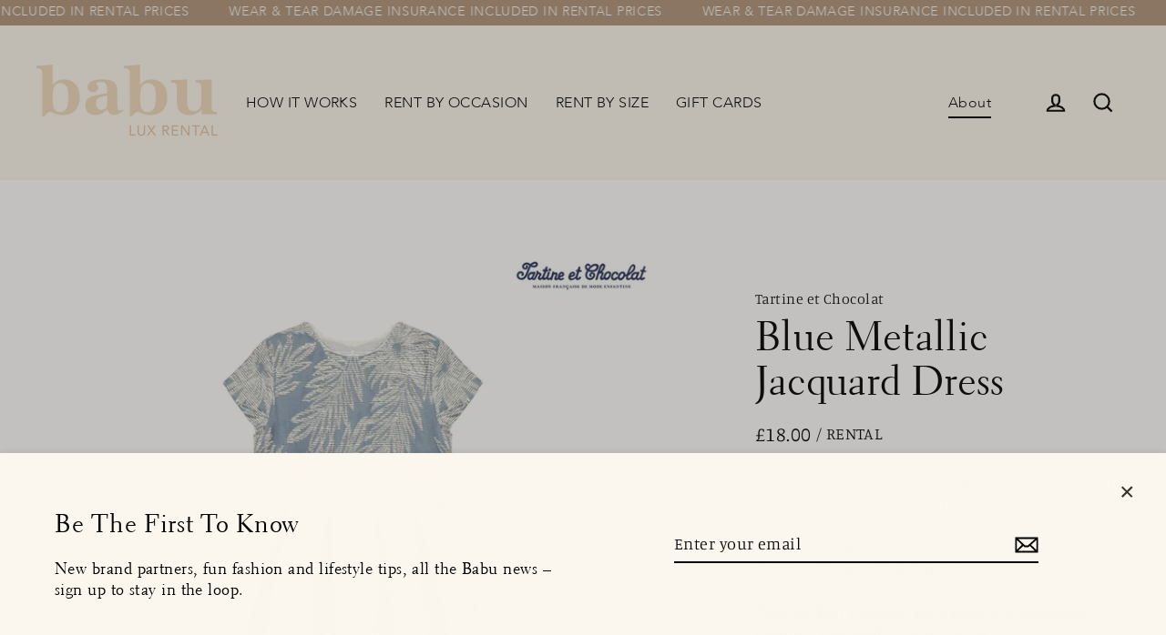

--- FILE ---
content_type: text/html; charset=utf-8
request_url: https://babu.clothing/products/tartine-et-chocolat-blue-metallic-jacquard-dress
body_size: 40676
content:
<!doctype html> 
<html class="no-js" lang="en" dir="ltr">
<head>
  <meta name="facebook-domain-verification" content="9emr8abr3rqzuf0wsvqio315lpnplo" />
  <meta charset="utf-8">
  <meta http-equiv="X-UA-Compatible" content="IE=edge">
  <meta name="viewport" content="width=device-width,initial-scale=1">
  <meta name="theme-color" content="#af947a">
  <link rel="canonical" href="https://babu.clothing/products/tartine-et-chocolat-blue-metallic-jacquard-dress">
  <link rel="preconnect" href="https://cdn.shopify.com">
  <link rel="preconnect" href="https://fonts.shopifycdn.com">
  <link rel="dns-prefetch" href="https://productreviews.shopifycdn.com">
  <link rel="dns-prefetch" href="https://ajax.googleapis.com">
  <link rel="dns-prefetch" href="https://maps.googleapis.com">
  <link rel="dns-prefetch" href="https://maps.gstatic.com">
  <link rel="preconnect" href="https://cdnjs.cloudflare.com">
  
<!-- Google tag (gtag.js) -->
<script async src="https://www.googletagmanager.com/gtag/js?id=AW-10872243243"></script>
<script>
  window.dataLayer = window.dataLayer || [];
  function gtag(){dataLayer.push(arguments);}
  gtag('js', new Date());

  gtag('config', 'AW-10872243243');
</script>
   <!-- Global site tag (gtag.js) - Google Analytics -->
<script async src="https://www.googletagmanager.com/gtag/js?id=G-GXHE3ERG5X"></script>
<script>
  window.dataLayer = window.dataLayer || [];
  function gtag(){dataLayer.push(arguments);}
  gtag('js', new Date());

  gtag('config', 'G-GXHE3ERG5X');
</script>

  <link href="https://fonts.googleapis.com/css2?family=Work+Sans:wght@600&display=swap" rel="stylesheet"><link rel="shortcut icon" href="//babu.clothing/cdn/shop/files/BabuPeachyFavicon_32x32.png?v=1677151800" type="image/png" /><title>Luxury childrenswear clothing rental for all occasions
&ndash; Babu 
</title>
<meta name="description" content="Party, holiday and casual wear from an incredible range of official brand partners, from Balmain to Bonton, Caramel to Cavalli and Pucci to Patachou. Rent only for the week(s) you need - no strings attached!"><meta property="og:site_name" content="Babu ">
  <meta property="og:url" content="https://babu.clothing/products/tartine-et-chocolat-blue-metallic-jacquard-dress">
  <meta property="og:title" content="Blue Metallic Jacquard Dress">
  <meta property="og:type" content="product">
  <meta property="og:description" content="Party, holiday and casual wear from an incredible range of official brand partners, from Balmain to Bonton, Caramel to Cavalli and Pucci to Patachou. Rent only for the week(s) you need - no strings attached!"><meta property="og:image" content="http://babu.clothing/cdn/shop/products/G_3_B_2_10_0956c2f1-aa73-4cea-991e-a9a923e8624f_1200x1200.webp?v=1672948895">
  <meta property="og:image:secure_url" content="https://babu.clothing/cdn/shop/products/G_3_B_2_10_0956c2f1-aa73-4cea-991e-a9a923e8624f_1200x1200.webp?v=1672948895">
  <meta name="twitter:site" content="@">
  <meta name="twitter:card" content="summary_large_image">
  <meta name="twitter:title" content="Blue Metallic Jacquard Dress">
  <meta name="twitter:description" content="Party, holiday and casual wear from an incredible range of official brand partners, from Balmain to Bonton, Caramel to Cavalli and Pucci to Patachou. Rent only for the week(s) you need - no strings attached!">
<script>window.performance && window.performance.mark && window.performance.mark('shopify.content_for_header.start');</script><meta name="google-site-verification" content="jyl90tQktcWy7eIv1SZMJymdxLnXF0rzUmsXxZbNObA">
<meta id="shopify-digital-wallet" name="shopify-digital-wallet" content="/60868755649/digital_wallets/dialog">
<meta name="shopify-checkout-api-token" content="19d3055a61fcdd8293ed2def63a35050">
<meta id="in-context-paypal-metadata" data-shop-id="60868755649" data-venmo-supported="false" data-environment="production" data-locale="en_US" data-paypal-v4="true" data-currency="GBP">
<link rel="alternate" type="application/json+oembed" href="https://babu.clothing/products/tartine-et-chocolat-blue-metallic-jacquard-dress.oembed">
<script async="async" src="/checkouts/internal/preloads.js?locale=en-GB"></script>
<script id="apple-pay-shop-capabilities" type="application/json">{"shopId":60868755649,"countryCode":"GB","currencyCode":"GBP","merchantCapabilities":["supports3DS"],"merchantId":"gid:\/\/shopify\/Shop\/60868755649","merchantName":"Babu ","requiredBillingContactFields":["postalAddress","email","phone"],"requiredShippingContactFields":["postalAddress","email","phone"],"shippingType":"shipping","supportedNetworks":["visa","maestro","masterCard","amex","discover","elo"],"total":{"type":"pending","label":"Babu ","amount":"1.00"},"shopifyPaymentsEnabled":true,"supportsSubscriptions":true}</script>
<script id="shopify-features" type="application/json">{"accessToken":"19d3055a61fcdd8293ed2def63a35050","betas":["rich-media-storefront-analytics"],"domain":"babu.clothing","predictiveSearch":true,"shopId":60868755649,"locale":"en"}</script>
<script>var Shopify = Shopify || {};
Shopify.shop = "alice-674.myshopify.com";
Shopify.locale = "en";
Shopify.currency = {"active":"GBP","rate":"1.0"};
Shopify.country = "GB";
Shopify.theme = {"name":"Babu+CollectionLayout","id":132626284737,"schema_name":"Streamline","schema_version":"4.3.0","theme_store_id":872,"role":"main"};
Shopify.theme.handle = "null";
Shopify.theme.style = {"id":null,"handle":null};
Shopify.cdnHost = "babu.clothing/cdn";
Shopify.routes = Shopify.routes || {};
Shopify.routes.root = "/";</script>
<script type="module">!function(o){(o.Shopify=o.Shopify||{}).modules=!0}(window);</script>
<script>!function(o){function n(){var o=[];function n(){o.push(Array.prototype.slice.apply(arguments))}return n.q=o,n}var t=o.Shopify=o.Shopify||{};t.loadFeatures=n(),t.autoloadFeatures=n()}(window);</script>
<script id="shop-js-analytics" type="application/json">{"pageType":"product"}</script>
<script defer="defer" async type="module" src="//babu.clothing/cdn/shopifycloud/shop-js/modules/v2/client.init-shop-cart-sync_BT-GjEfc.en.esm.js"></script>
<script defer="defer" async type="module" src="//babu.clothing/cdn/shopifycloud/shop-js/modules/v2/chunk.common_D58fp_Oc.esm.js"></script>
<script defer="defer" async type="module" src="//babu.clothing/cdn/shopifycloud/shop-js/modules/v2/chunk.modal_xMitdFEc.esm.js"></script>
<script type="module">
  await import("//babu.clothing/cdn/shopifycloud/shop-js/modules/v2/client.init-shop-cart-sync_BT-GjEfc.en.esm.js");
await import("//babu.clothing/cdn/shopifycloud/shop-js/modules/v2/chunk.common_D58fp_Oc.esm.js");
await import("//babu.clothing/cdn/shopifycloud/shop-js/modules/v2/chunk.modal_xMitdFEc.esm.js");

  window.Shopify.SignInWithShop?.initShopCartSync?.({"fedCMEnabled":true,"windoidEnabled":true});

</script>
<script>(function() {
  var isLoaded = false;
  function asyncLoad() {
    if (isLoaded) return;
    isLoaded = true;
    var urls = ["https:\/\/d217z8zw4dqir.cloudfront.net\/script_tags\/loop_snippets?shop=alice-674.myshopify.com","https:\/\/atlantis.live.zoko.io\/scripts\/main.js?v=v2\u0026shop=alice-674.myshopify.com"];
    for (var i = 0; i < urls.length; i++) {
      var s = document.createElement('script');
      s.type = 'text/javascript';
      s.async = true;
      s.src = urls[i];
      var x = document.getElementsByTagName('script')[0];
      x.parentNode.insertBefore(s, x);
    }
  };
  if(window.attachEvent) {
    window.attachEvent('onload', asyncLoad);
  } else {
    window.addEventListener('load', asyncLoad, false);
  }
})();</script>
<script id="__st">var __st={"a":60868755649,"offset":0,"reqid":"753d4957-9c96-44ab-aa56-4e478d296e45-1769063689","pageurl":"babu.clothing\/products\/tartine-et-chocolat-blue-metallic-jacquard-dress","u":"2705763c6d39","p":"product","rtyp":"product","rid":7526383124673};</script>
<script>window.ShopifyPaypalV4VisibilityTracking = true;</script>
<script id="captcha-bootstrap">!function(){'use strict';const t='contact',e='account',n='new_comment',o=[[t,t],['blogs',n],['comments',n],[t,'customer']],c=[[e,'customer_login'],[e,'guest_login'],[e,'recover_customer_password'],[e,'create_customer']],r=t=>t.map((([t,e])=>`form[action*='/${t}']:not([data-nocaptcha='true']) input[name='form_type'][value='${e}']`)).join(','),a=t=>()=>t?[...document.querySelectorAll(t)].map((t=>t.form)):[];function s(){const t=[...o],e=r(t);return a(e)}const i='password',u='form_key',d=['recaptcha-v3-token','g-recaptcha-response','h-captcha-response',i],f=()=>{try{return window.sessionStorage}catch{return}},m='__shopify_v',_=t=>t.elements[u];function p(t,e,n=!1){try{const o=window.sessionStorage,c=JSON.parse(o.getItem(e)),{data:r}=function(t){const{data:e,action:n}=t;return t[m]||n?{data:e,action:n}:{data:t,action:n}}(c);for(const[e,n]of Object.entries(r))t.elements[e]&&(t.elements[e].value=n);n&&o.removeItem(e)}catch(o){console.error('form repopulation failed',{error:o})}}const l='form_type',E='cptcha';function T(t){t.dataset[E]=!0}const w=window,h=w.document,L='Shopify',v='ce_forms',y='captcha';let A=!1;((t,e)=>{const n=(g='f06e6c50-85a8-45c8-87d0-21a2b65856fe',I='https://cdn.shopify.com/shopifycloud/storefront-forms-hcaptcha/ce_storefront_forms_captcha_hcaptcha.v1.5.2.iife.js',D={infoText:'Protected by hCaptcha',privacyText:'Privacy',termsText:'Terms'},(t,e,n)=>{const o=w[L][v],c=o.bindForm;if(c)return c(t,g,e,D).then(n);var r;o.q.push([[t,g,e,D],n]),r=I,A||(h.body.append(Object.assign(h.createElement('script'),{id:'captcha-provider',async:!0,src:r})),A=!0)});var g,I,D;w[L]=w[L]||{},w[L][v]=w[L][v]||{},w[L][v].q=[],w[L][y]=w[L][y]||{},w[L][y].protect=function(t,e){n(t,void 0,e),T(t)},Object.freeze(w[L][y]),function(t,e,n,w,h,L){const[v,y,A,g]=function(t,e,n){const i=e?o:[],u=t?c:[],d=[...i,...u],f=r(d),m=r(i),_=r(d.filter((([t,e])=>n.includes(e))));return[a(f),a(m),a(_),s()]}(w,h,L),I=t=>{const e=t.target;return e instanceof HTMLFormElement?e:e&&e.form},D=t=>v().includes(t);t.addEventListener('submit',(t=>{const e=I(t);if(!e)return;const n=D(e)&&!e.dataset.hcaptchaBound&&!e.dataset.recaptchaBound,o=_(e),c=g().includes(e)&&(!o||!o.value);(n||c)&&t.preventDefault(),c&&!n&&(function(t){try{if(!f())return;!function(t){const e=f();if(!e)return;const n=_(t);if(!n)return;const o=n.value;o&&e.removeItem(o)}(t);const e=Array.from(Array(32),(()=>Math.random().toString(36)[2])).join('');!function(t,e){_(t)||t.append(Object.assign(document.createElement('input'),{type:'hidden',name:u})),t.elements[u].value=e}(t,e),function(t,e){const n=f();if(!n)return;const o=[...t.querySelectorAll(`input[type='${i}']`)].map((({name:t})=>t)),c=[...d,...o],r={};for(const[a,s]of new FormData(t).entries())c.includes(a)||(r[a]=s);n.setItem(e,JSON.stringify({[m]:1,action:t.action,data:r}))}(t,e)}catch(e){console.error('failed to persist form',e)}}(e),e.submit())}));const S=(t,e)=>{t&&!t.dataset[E]&&(n(t,e.some((e=>e===t))),T(t))};for(const o of['focusin','change'])t.addEventListener(o,(t=>{const e=I(t);D(e)&&S(e,y())}));const B=e.get('form_key'),M=e.get(l),P=B&&M;t.addEventListener('DOMContentLoaded',(()=>{const t=y();if(P)for(const e of t)e.elements[l].value===M&&p(e,B);[...new Set([...A(),...v().filter((t=>'true'===t.dataset.shopifyCaptcha))])].forEach((e=>S(e,t)))}))}(h,new URLSearchParams(w.location.search),n,t,e,['guest_login'])})(!0,!1)}();</script>
<script integrity="sha256-4kQ18oKyAcykRKYeNunJcIwy7WH5gtpwJnB7kiuLZ1E=" data-source-attribution="shopify.loadfeatures" defer="defer" src="//babu.clothing/cdn/shopifycloud/storefront/assets/storefront/load_feature-a0a9edcb.js" crossorigin="anonymous"></script>
<script data-source-attribution="shopify.dynamic_checkout.dynamic.init">var Shopify=Shopify||{};Shopify.PaymentButton=Shopify.PaymentButton||{isStorefrontPortableWallets:!0,init:function(){window.Shopify.PaymentButton.init=function(){};var t=document.createElement("script");t.src="https://babu.clothing/cdn/shopifycloud/portable-wallets/latest/portable-wallets.en.js",t.type="module",document.head.appendChild(t)}};
</script>
<script data-source-attribution="shopify.dynamic_checkout.buyer_consent">
  function portableWalletsHideBuyerConsent(e){var t=document.getElementById("shopify-buyer-consent"),n=document.getElementById("shopify-subscription-policy-button");t&&n&&(t.classList.add("hidden"),t.setAttribute("aria-hidden","true"),n.removeEventListener("click",e))}function portableWalletsShowBuyerConsent(e){var t=document.getElementById("shopify-buyer-consent"),n=document.getElementById("shopify-subscription-policy-button");t&&n&&(t.classList.remove("hidden"),t.removeAttribute("aria-hidden"),n.addEventListener("click",e))}window.Shopify?.PaymentButton&&(window.Shopify.PaymentButton.hideBuyerConsent=portableWalletsHideBuyerConsent,window.Shopify.PaymentButton.showBuyerConsent=portableWalletsShowBuyerConsent);
</script>
<script data-source-attribution="shopify.dynamic_checkout.cart.bootstrap">document.addEventListener("DOMContentLoaded",(function(){function t(){return document.querySelector("shopify-accelerated-checkout-cart, shopify-accelerated-checkout")}if(t())Shopify.PaymentButton.init();else{new MutationObserver((function(e,n){t()&&(Shopify.PaymentButton.init(),n.disconnect())})).observe(document.body,{childList:!0,subtree:!0})}}));
</script>
<link id="shopify-accelerated-checkout-styles" rel="stylesheet" media="screen" href="https://babu.clothing/cdn/shopifycloud/portable-wallets/latest/accelerated-checkout-backwards-compat.css" crossorigin="anonymous">
<style id="shopify-accelerated-checkout-cart">
        #shopify-buyer-consent {
  margin-top: 1em;
  display: inline-block;
  width: 100%;
}

#shopify-buyer-consent.hidden {
  display: none;
}

#shopify-subscription-policy-button {
  background: none;
  border: none;
  padding: 0;
  text-decoration: underline;
  font-size: inherit;
  cursor: pointer;
}

#shopify-subscription-policy-button::before {
  box-shadow: none;
}

      </style>

<script>window.performance && window.performance.mark && window.performance.mark('shopify.content_for_header.end');</script>

  <script>
    var theme = {
      stylesheet: "//babu.clothing/cdn/shop/t/23/assets/theme.css?v=4842942022422805791696346377",
      template: "product.izyrent-party-pieces",
      routes: {
        home: "/",
        cart: "/cart.js",
        cartPage: "/cart",
        cartAdd: "/cart/add.js",
        cartChange: "/cart/change.js"
      },
      strings: {
        addToCart: "ADD TO CART",
        soldOut: "On Rental",
        unavailable: "Unavailable",
        regularPrice: "Regular price",
        salePrice: "Sale price",
        inStockLabel: "In stock, ready to ship",
        stockLabel: "Low stock - [count] items left",
        willNotShipUntil: "Ready to ship [date]",
        willBeInStockAfter: "Back in stock [date]",
        waitingForStock: "Inventory on the way",
        cartItems: "[count] items",
        cartConfirmDelete: "Are you sure you want to remove this item?",
        cartTermsConfirmation: "You must agree with the terms and conditions of sales to check out"
      },
      settings: {
        dynamicVariantsEnable: true,
        cartType: "sticky",
        isCustomerTemplate: false,
        moneyFormat: "£{{amount}}",
        quickView: false,
        hoverProductGrid: true,
        themeName: 'Streamline',
        themeVersion: "4.3.0"
      }
    };

    document.documentElement.className = document.documentElement.className.replace('no-js', 'js');
  </script><style data-shopify>:root {
    --typeHeaderPrimary: Manuale;
    --typeHeaderFallback: serif;
    --typeHeaderSize: 43px;
    --typeHeaderStyle: normal;
    --typeHeaderWeight: 300;
    --typeHeaderLineHeight: 1.1;
    --typeHeaderSpacing: 0.0em;

    --typeBasePrimary:Manuale;
    --typeBaseFallback:serif;
    --typeBaseSize: 18px;
    --typeBaseWeight: 300;
    --typeBaseStyle: normal;
    --typeBaseSpacing: 0.025em;
    --typeBaseLineHeight: 1.3;

    
      --buttonRadius: 0px;
    

    --iconWeight: 5px;
    --iconLinecaps: miter;
  }

  
    .site-nav__thumb-cart {
      border-left: 1px solid rgba(255,255,255,0.3);
    }
  

  .hero {
    background-image: linear-gradient(100deg, #ffffff 40%, #ffffff 63%, #ffffff 79%);
  }

  .placeholder-content,
  .image-wrap,
  .skrim__link,
  .pswp__img--placeholder {
    background-image: linear-gradient(100deg, #ffffff 40%, #f7f7f7 63%, #ffffff 79%);
  }</style><style>
  @font-face {
  font-family: Manuale;
  font-weight: 300;
  font-style: normal;
  font-display: swap;
  src: url("//babu.clothing/cdn/fonts/manuale/manuale_n3.0baac6564b6ed416af2c179e69ad2689bd829f1a.woff2") format("woff2"),
       url("//babu.clothing/cdn/fonts/manuale/manuale_n3.3b80020a9032b8fdf9b79d72323aacd37cfccc1f.woff") format("woff");
}

  @font-face {
  font-family: Manuale;
  font-weight: 300;
  font-style: normal;
  font-display: swap;
  src: url("//babu.clothing/cdn/fonts/manuale/manuale_n3.0baac6564b6ed416af2c179e69ad2689bd829f1a.woff2") format("woff2"),
       url("//babu.clothing/cdn/fonts/manuale/manuale_n3.3b80020a9032b8fdf9b79d72323aacd37cfccc1f.woff") format("woff");
}


  @font-face {
  font-family: Manuale;
  font-weight: 400;
  font-style: normal;
  font-display: swap;
  src: url("//babu.clothing/cdn/fonts/manuale/manuale_n4.3468947ea49e5067c4233072bbe55a2e919c62ea.woff2") format("woff2"),
       url("//babu.clothing/cdn/fonts/manuale/manuale_n4.4e82ae123d463ec6059225304d6039fd63f03a87.woff") format("woff");
}

  @font-face {
  font-family: Manuale;
  font-weight: 300;
  font-style: italic;
  font-display: swap;
  src: url("//babu.clothing/cdn/fonts/manuale/manuale_i3.8cbe945d7f8e216c7231bccf91cc310dd97f8ab7.woff2") format("woff2"),
       url("//babu.clothing/cdn/fonts/manuale/manuale_i3.b7e6796aef798c07921d6148fdfe101e7b005e4c.woff") format("woff");
}

  @font-face {
  font-family: Manuale;
  font-weight: 400;
  font-style: italic;
  font-display: swap;
  src: url("//babu.clothing/cdn/fonts/manuale/manuale_i4.6ecd69f3b0652daedf15f68e0cb888bb5c4a5cb8.woff2") format("woff2"),
       url("//babu.clothing/cdn/fonts/manuale/manuale_i4.9c5cbce4f1b4d7b7698098b639ab55fd1c455942.woff") format("woff");
}


  body,
  input,
  textarea,
  button,
  select {
    -webkit-font-smoothing: antialiased;
    -webkit-text-size-adjust: 100%;
    text-rendering: optimizeSpeed;
    font-family: var(--typeBasePrimary), var(--typeBaseFallback);
    font-size: calc(var(--typeBaseSize) * 0.85);
    font-weight: var(--typeBaseWeight);
    font-style: var(--typeBaseStyle);
    letter-spacing: var(--typeBaseSpacing);
    line-height: var(--typeBaseLineHeight);
  }

  @media only screen and (min-width: 769px) {
    body,
    input,
    textarea,
    button,
    select {
      font-size: var(--typeBaseSize);
    }
  }

  .page-container,
  .overscroll-loader {
    display: none;
  }

  h1, .h1,
  h3, .h3,
  h4, .h4,
  h5, .h5,
  h6, .h6,
  .section-header__title,
  .spr-header-title.spr-header-title {
    font-family: var(--typeHeaderPrimary), var(--typeHeaderFallback);
    font-weight: var(--typeHeaderWeight);
    font-style: normal;
    letter-spacing: var(--typeHeaderSpacing);
    line-height: var(--typeHeaderLineHeight);
    word-break: break-word;

    
  }

  h2, .h2 {
    font-family: var(--typeBasePrimary), var(--typeBaseFallback);
    font-weight: var(--typeBaseWeight);
    letter-spacing: var(--typeBaseSpacing);
    line-height: var(--typeBaseLineHeight);
  }

  
  @keyframes pulse-fade {
    0% {
      opacity: 0;
    }
    50% {
      opacity: 1;
    }
    100% {
      opacity: 0;
    }
  }

  .splash-screen {
    box-sizing: border-box;
    display: flex;
    position: fixed;
    left: 0;
    top: 0;
    right: 0;
    bottom: 0;
    align-items: center;
    justify-content: center;
    z-index: 10001;
    background-color: #fcf7ee;
  }

  .splash-screen__loader {
    max-width: 130px;
  }

  @media only screen and (min-width: 769px) {
    .splash-screen__loader {
      max-width: 290px;
    }
  }

  .splash-screen img {
    display: block;
    max-width: 100%;
    border: 0 none;
    animation: pulse-fade 0.4s infinite linear;
  }

  .loader-text {
    letter-spacing: 0.2em;
    font-size: 1.5em;
    text-transform: uppercase;
    animation: pulse-fade 0.4s infinite linear;
  }

  .loader-logo {
    display: none;
    position: fixed;
    left: 0;
    top: 0;
    right: 0;
    bottom: 0;
    align-items: center;
    justify-content: center;
    background-color: #fcf7ee;
    z-index: 6000;
  }

  .loader-logo__img {
    display: block;
  }

  .transition-body {
    opacity: 0;
  }

  .btn--loading span:after {
    content: "Loading";
  }
</style>

<link title="theme" rel="preload" href="//babu.clothing/cdn/shop/t/23/assets/theme.css?v=4842942022422805791696346377" as="style">
<noscript><link rel="stylesheet" href="//babu.clothing/cdn/shop/t/23/assets/theme.css?v=4842942022422805791696346377"></noscript>

<script>
/*! loadCSS. [c]2017 Filament Group, Inc. MIT License */
!function(a){"use strict";var b=function(b,c,d){function e(a){return h.body?a():void setTimeout(function(){e(a)})}function f(){i.addEventListener&&i.removeEventListener("load",f);if(!Shopify.designMode)i.media=d||"all"}var g,h=a.document,i=h.createElement("link");if(c)g=c;else{var j=(h.body||h.getElementsByTagName("head")[0]).childNodes;g=j[j.length-1]}var k=h.styleSheets;i.rel="stylesheet",i.href=b,i.media=Shopify.designMode?d||"all":"only x",e(function(){g.parentNode.insertBefore(i,c?g:g.nextSibling)});var l=function(a){for(var b=i.href,c=k.length;c--;)if(k[c].href===b)return a();setTimeout(function(){l(a)})};return i.addEventListener&&i.addEventListener("load",f),i.onloadcssdefined=l,l(f),i};"undefined"!=typeof exports?exports.loadCSS=b:a.loadCSS=b}("undefined"!=typeof global?global:this);
/*! onloadCSS. (onload callback for loadCSS) [c]2017 Filament Group, Inc. MIT License */
function onloadCSS(a,b){function c(){!d&&b&&(d=!0,b.call(a))}var d;a.addEventListener&&a.addEventListener("load",c),a.attachEvent&&a.attachEvent("onload",c),"isApplicationInstalled"in navigator&&"onloadcssdefined"in a&&a.onloadcssdefined(c)}

// Insert our stylesheet before our preload <link> tag
var preload = document.querySelector('link[href="//babu.clothing/cdn/shop/t/23/assets/theme.css?v=4842942022422805791696346377"]');
var stylesheet = loadCSS('//babu.clothing/cdn/shop/t/23/assets/theme.css?v=4842942022422805791696346377', preload);
// Create a property to easily detect if the stylesheet is done loading
onloadCSS(stylesheet, function() { stylesheet.loaded = true; });
</script>
<link type="text/css" href="//babu.clothing/cdn/shop/t/23/assets/alice-edits?v=8946"/>
  <link href="//babu.clothing/cdn/shop/t/23/assets/custom.css?v=29236820774548957311692911220" rel="stylesheet" type="text/css" media="all" />
  <link href="//babu.clothing/cdn/shop/t/23/assets/collection-layout.css?v=93266005773394758341676908669" rel="stylesheet" type="text/css" media="all" />

  <script src="//babu.clothing/cdn/shop/t/23/assets/vendor-v6.js" defer="defer"></script><script src="//babu.clothing/cdn/shop/t/23/assets/theme.js?v=132721960933482874281675429367" defer="defer"></script>
  <script src="https://cdnjs.cloudflare.com/ajax/libs/jquery/3.6.0/jquery.min.js"  crossorigin="anonymous"></script>
  <!-- custom code -->
  <!-- Add the slick-theme.css if you want default styling -->
  <link rel="stylesheet" type="text/css" href="//cdn.jsdelivr.net/npm/slick-carousel@1.8.1/slick/slick.css"/>
  <!-- Add the slick-theme.css if you want default styling -->
  <link rel="stylesheet" type="text/css" href="//cdn.jsdelivr.net/npm/slick-carousel@1.8.1/slick/slick-theme.css"/>

  <script type="text/javascript" src="//cdn.jsdelivr.net/npm/slick-carousel@1.8.1/slick/slick.min.js"></script>
  <!-- custom js ends -->
  
<script>
  window.Shoppad = window.Shoppad || {},
  window.Shoppad.apps = window.Shoppad.apps || {},
  window.Shoppad.apps.infiniteoptions = {
    ready: function() {

      function callback() {
        $('#infiniteoptions-container .datepicker').datepicker({
          inline: true,
          changeYear: true,
          changeMonth: true,
          yearRange: "2017:2022",
          altFormat: "dd-mm-yy",
          altField: '#infiniteoptions-container .datepicker input[type=text]',
          onSelect: function() {
            $('#infiniteoptions-container .ui-datepicker-inline').hide();
          }
        });

        $('#infiniteoptions-container .datepicker input[type=text]').change(function(){
          $('#infiniteoptions-container .datepicker').datepicker('setDate', $(this).val());
        });

        $('#infiniteoptions-container .datepicker').datepicker( "setDate", '' );

        $('#infiniteoptions-container .datepicker input[type=text]').attr('readonly','true');

        $('#infiniteoptions-container .ui-datepicker').addClass('notranslate');
        $('#infiniteoptions-container .ui-datepicker').attr('translate', 'no');

        $('#infiniteoptions-container .ui-datepicker-inline').hide();

        $('#infiniteoptions-container .datepicker input[type=text]').on('click touchstart', function (e) {
              $('#infiniteoptions-container .ui-datepicker-inline').show();
        });
      }

      $(document).on('mouseup touchstart', function(e) {
        var isDatePickerInput = $('#infiniteoptions-container .datepicker input').is(e.target);
        var isDatePicker = $('#infiniteoptions-container .ui-datepicker-inline').is(e.target);
        var isChildOfDatePicker = $('#infiniteoptions-container .ui-datepicker-inline').has(e.target).length;

        // If the target of the click isn't the text input, the date picker, or a descendant of the date picker
        if (!isDatePickerInput && !isDatePicker && !isChildOfDatePicker) {
          $('#infiniteoptions-container .ui-datepicker-inline').hide();
        }
      });

      if (window.jQuery.fn.datepicker) {
        callback();
      } else {
        var script = document.createElement('script');
        script.src = '//code.jquery.com/ui/1.10.2/jquery-ui.js';
        script.onload = callback;
        document.getElementsByTagName('head')[0].appendChild(script);
      }
    }
  };
</script>
  <style>
    html {
      padding-bottom: 0 !important;
    }
#tidio-chat-iframe { margin-bottom: 3em !important; }
@media only screen and (max-width: 980px) {
 #tidio-chat-iframe { bottom: 30px !important;
 margin-bottom: 0em !important; }
}
</style>
<!-- BEGIN app block: shopify://apps/izyrent/blocks/izyrent/cda4a37a-6d4d-4f3d-b8e5-c19d5c367c6a --><script></script>
<script>
var izyrent_shopify_js = `//babu.clothing/cdn/shopifycloud/storefront/assets/themes_support/api.jquery-7ab1a3a4.js`;
var izyrent_current_page = `product`;

var izyrent_currency_format = "£{{amount}}";

var izyrent_money_format = `£1,000.00`;
</script>


<script>
var izyrentSettings = `{"timezone":{"ianaTimezone":"Europe/London","timezoneOffset":"+0000","currencyCode":"GBP"},"storefront":"b36c62bb2be757b4f964821c71eb74ae","timeFormat":"12","translate":"auto","redirectCheckout":"default","disabledDatesGlobal":{"dates":{"2025":{"12":[21,28,31,24,25,26,18,19,23,30]},"2026":{"1":[1,2,6,7]}},"collections":[]},"couponPrefix":"IZYRENT_","theme":{},"translations":{"en":{"label":"Choose Delivery Date","returnday":"Return Ship Date"}},"showMonths":{"md":"1","lg":"1"},"quantityPosition":"default","startCal":"default","displayCal":"default","displayPrice":"default","deposit":{"id":"48662497788097","amount":"0","percent":0},"checkoutMode":"default","showFinalPriceOnly":"disabled","sections":[{"label":"Calendar","value":"calendar"},{"label":"Resume","value":"resume"},{"label":"Add-ons","value":"addons"},{"label":"Requests","value":"requests"}],"syncDates":"disabled","countdown":"disabled","expiration":"15"}`;
if(typeof izyrentSettings === "string"){
  izyrentSettings = izyrentSettings.replace(/=>/g, ":");
  izyrentSettings = JSON.parse(izyrentSettings);
}

var izyrent_product_meta = {product : {id : 7526383124673 ,handle:`tartine-et-chocolat-blue-metallic-jacquard-dress`,tags:`3 Year Old Girls3 Year Old Girls: Coronation Celebration3 Year Old Girls: Party Pieces3 Year Old Girls: Summer Edit3 Year OldsAll ProductsDressesEveryday Chic: 3 Year OldsFestive FavouritesFestive Favourites: 3 Year OldsG_3 dressGirls Everyday ChicGirls Party PiecesizyrentMC_G_3Party PiecesParty Pieces: 3 Year OldsSuitcase SensationsSummer Edit: 3 Year Olds`,collections: [
      
        { id: 292977475777 },
      
        { id: 291835838657 },
      
        { id: 289189691585 },
      
        { id: 291785605313 },
      
        { id: 292614537409 },
      
        { id: 461057097921 },
      
        { id: 461647904961 },
      
        { id: 291642015937 },
      
        { id: 291705487553 },
      
        { id: 292613914817 },
      
        { id: 293199904961 },
      
        { id: 293072601281 },
      
        { id: 293031903425 },
      
    ], variants : [{id : 42372952391873, price :1800},{id : 47692304875713, price :2600},{id : 47692315558081, price :4400},]}}; 



 
</script>


<style>
.cart-count-bubble,.cart-item .quantity{ display:none;}
.mw-apo-configure-link{ display:none !important;}
.izyloader {
    padding: 10px;
    max-width: 44rem;
    width: 100%;
}
.izyloader > span {
  width: 48px;
  height: 48px;
  border-radius: 50%;
  display: inline-block;
  position: relative;
  border: 10px solid;
  border-color: rgb(0 0 0 / 7%) rgb(0 0 0 / 14%) rgb(0 0 0 / 21%) rgb(0 0 0 / 28%);
  box-sizing: border-box;
  animation: rotation 0.8s linear infinite;
  display: flex;
  margin: auto;
  padding-top: 10px;
}
body.izyloaderhide .izyloader,.cart-item__details .cart-item__discounted-prices{display:none !important;}
@keyframes rotation {
  0% {
    transform: rotate(0deg);
  }
  100% {
    transform: rotate(360deg);
  }
} 
</style>
<script>

 if(izyrentSettings?.theme?.text?.resume) {
     const color = izyrentSettings.theme.text.resume;
 
    const updateOpacity = (rgba, newOpacity) =>
                rgba.replace(
                  /rgba\((\d+),\s*(\d+),\s*(\d+),\s*[\d.]+\)/,
                  `rgba($1, $2, $3, ${newOpacity})`
                );

            
              let css = `.izyloader > span {border-color: ${updateOpacity(
               color,
                0.07
              )} ${updateOpacity(color, 0.14)} ${updateOpacity(
                color,
                0.21
              )} ${updateOpacity(color, 0.28)} !important;}`;

      document.head.insertAdjacentHTML('beforeend', `<style>${css}</style>`);
      
  }

</script>

<script>
 if (izyrentSettings?.displayPrice != "disabled") {
  document.head.insertAdjacentHTML('beforeend', `<style>.price { visibility: hidden; }</style>`);
  }
</script>
<style>
form[action*='cart/add']{
  visibility :hidden;
  }
.product-form__quantity{
    display:none;
    }
</style>

<script>
document.addEventListener("DOMContentLoaded", function(event) { 
    let allForms = "form[action*='/cart/add']";
    let atcSelector = `${allForms} [name='add'],${allForms} [type='submit'],${allForms} button[class*='cart'],${allForms} button[class*='Cart'],.izyAtc`;

    const formElement = document.querySelector(allForms);
    const atcElement = document.querySelector(atcSelector)?.closest(allForms);

   
    const loaderDiv = document.createElement("div");
    loaderDiv.className = "izyloader global";
    loaderDiv.innerHTML = "<span></span>";

   
    if (atcElement && atcElement.offsetParent !== null) {
        atcElement.parentNode.insertBefore(loaderDiv, atcElement);
    } else if (formElement) {
        formElement.parentNode.insertBefore(loaderDiv, formElement);
    }
});
  var izyrent_metafields = `{"id":"gid://shopify/Product/7526383124673","mode":"single","daynight":"day","label":"Choose Delivery Date::Reserve your day","activeDays":{"start":["2","3","4","5"],"end":["1","2","3","4","5","6"]},"maxDays":"365","minDays":"6","dayEnd":"0","timeMode":"disabled","timeRange":["10","20"],"minHours":"0","pickTime":false,"autoTime":true,"timeSlots":{"start":{"0":["10:00","12:00","14:00","16:00","18:00","20:00"],"1":["10:00","12:00","14:00","16:00","18:00","20:00"],"2":["10:00","12:00","14:00","16:00","18:00","20:00"],"3":["10:00","12:00","14:00","16:00","18:00","20:00"],"4":["10:00","12:00","14:00","16:00","18:00","20:00"],"5":["10:00","12:00","14:00","16:00","18:00","20:00"],"6":["10:00","12:00","14:00","16:00","18:00","20:00"]},"end":{"0":["10:00","12:00","14:00","16:00","18:00","20:00"],"1":["10:00","12:00","14:00","16:00","18:00","20:00"],"2":["10:00","12:00","14:00","16:00","18:00","20:00"],"3":["10:00","12:00","14:00","16:00","18:00","20:00"],"4":["10:00","12:00","14:00","16:00","18:00","20:00"],"5":["10:00","12:00","14:00","16:00","18:00","20:00"],"6":["10:00","12:00","14:00","16:00","18:00","20:00"]}},"minRangeDays":"1","maxRangeDays":"0","daysAllowed":"","durationVariants":{"enabled":true,"title":"Rental Period","duration":[{"value":"5","name":"5 Days"},{"value":"11","name":"11 Days"},{"value":"18","name":"18 Days"}]},"bookingNote":"","bookingTerms":"","disabledDates":{},"stock":"duration","variantStock":{"product":{"stock":"1","duration":0,"interval":"-1","disabledDates":{},"activeDays":{"start":["2","3","4","5"],"end":["1","2","3","4","5","6"]},"disabledCalendar":false,"minDays":"6"},"42372952391873":{"stock":"2","duration":"5","interval":"7","disabledDates":{},"activeDays":{"start":["2","3","4","5"],"end":["1","2","3","4","5","6"]},"disabledCalendar":false,"prices":[{"days":"default","price":18}],"minDays":"6"},"47692304875713":{"stock":"2","duration":"11","interval":"7","disabledDates":{},"activeDays":{"start":["2","3","4","5"],"end":["1","2","3","4","5","6"]},"disabledCalendar":false,"prices":[{"days":"default","price":26}],"minDays":"6"},"47692315558081":{"stock":"2","duration":"18","interval":"7","disabledDates":{},"activeDays":{"start":["2","3","4","5"],"end":["1","2","3","4","5","6"]},"disabledCalendar":false,"prices":[{"days":"default","price":44}],"minDays":"6"},"42372952391873_47692304875713_47692315558081":{"stock":"2","duration":"0","interval":"7","disabledDates":{},"activeDays":{"start":["2","3","4","5"],"end":["1","2","3","4","5","6"]},"disabledCalendar":false,"minDays":"6"}},"calendarLinks":[],"addons":[],"notes":[],"discounts":[{"amount":"0","percent":"0","days":"3"},{"amount":"0","percent":"0","days":"7"},{"amount":"0","percent":"0","days":"14"},{"amount":"0","percent":"0","days":"28"}],"discountMode":"percent","rates":[{"amount":"0","percent":"0","minRange":"0","dates":{}}],"rateMode":"amount","flatPrice":false,"multiBook":true,"allowActiveDays":true,"countLastRangeDay":false,"depositLabel":"Refundable Deposit","depositAmount":"0","depositProduct":false,"payLater":{"percent":"0","every":"month","split":"1","send":false}}`;
  izyrent_current_page = `product`;



 

</script>



<script src="https://izyrent.speaz.com/izyrent.js?shop=alice-674.myshopify.com&v=1769015320412" async></script>

<!-- END app block --><!-- BEGIN app block: shopify://apps/klaviyo-email-marketing-sms/blocks/klaviyo-onsite-embed/2632fe16-c075-4321-a88b-50b567f42507 -->












  <script async src="https://static.klaviyo.com/onsite/js/WFLK6C/klaviyo.js?company_id=WFLK6C"></script>
  <script>!function(){if(!window.klaviyo){window._klOnsite=window._klOnsite||[];try{window.klaviyo=new Proxy({},{get:function(n,i){return"push"===i?function(){var n;(n=window._klOnsite).push.apply(n,arguments)}:function(){for(var n=arguments.length,o=new Array(n),w=0;w<n;w++)o[w]=arguments[w];var t="function"==typeof o[o.length-1]?o.pop():void 0,e=new Promise((function(n){window._klOnsite.push([i].concat(o,[function(i){t&&t(i),n(i)}]))}));return e}}})}catch(n){window.klaviyo=window.klaviyo||[],window.klaviyo.push=function(){var n;(n=window._klOnsite).push.apply(n,arguments)}}}}();</script>

  
    <script id="viewed_product">
      if (item == null) {
        var _learnq = _learnq || [];

        var MetafieldReviews = null
        var MetafieldYotpoRating = null
        var MetafieldYotpoCount = null
        var MetafieldLooxRating = null
        var MetafieldLooxCount = null
        var okendoProduct = null
        var okendoProductReviewCount = null
        var okendoProductReviewAverageValue = null
        try {
          // The following fields are used for Customer Hub recently viewed in order to add reviews.
          // This information is not part of __kla_viewed. Instead, it is part of __kla_viewed_reviewed_items
          MetafieldReviews = {};
          MetafieldYotpoRating = null
          MetafieldYotpoCount = null
          MetafieldLooxRating = null
          MetafieldLooxCount = null

          okendoProduct = null
          // If the okendo metafield is not legacy, it will error, which then requires the new json formatted data
          if (okendoProduct && 'error' in okendoProduct) {
            okendoProduct = null
          }
          okendoProductReviewCount = okendoProduct ? okendoProduct.reviewCount : null
          okendoProductReviewAverageValue = okendoProduct ? okendoProduct.reviewAverageValue : null
        } catch (error) {
          console.error('Error in Klaviyo onsite reviews tracking:', error);
        }

        var item = {
          Name: "Blue Metallic Jacquard Dress",
          ProductID: 7526383124673,
          Categories: ["3 Year Olds","All Products","All Subscription Products","Elevated Everyday","Elevated Everyday: 3 Year Olds","Festive Favourites","Festive Favourites: 3 Year Olds","Mary Charteris: 3 Year Old Girls","Party Pieces","Party Pieces: 3 Year Olds","Suitcase Sensations","Suitcase Sensations: 3 Year Olds","Tartine et Chocolat"],
          ImageURL: "https://babu.clothing/cdn/shop/products/G_3_B_2_10_0956c2f1-aa73-4cea-991e-a9a923e8624f_grande.webp?v=1672948895",
          URL: "https://babu.clothing/products/tartine-et-chocolat-blue-metallic-jacquard-dress",
          Brand: "Tartine et Chocolat",
          Price: "£18.00",
          Value: "18.00",
          CompareAtPrice: "£0.00"
        };
        _learnq.push(['track', 'Viewed Product', item]);
        _learnq.push(['trackViewedItem', {
          Title: item.Name,
          ItemId: item.ProductID,
          Categories: item.Categories,
          ImageUrl: item.ImageURL,
          Url: item.URL,
          Metadata: {
            Brand: item.Brand,
            Price: item.Price,
            Value: item.Value,
            CompareAtPrice: item.CompareAtPrice
          },
          metafields:{
            reviews: MetafieldReviews,
            yotpo:{
              rating: MetafieldYotpoRating,
              count: MetafieldYotpoCount,
            },
            loox:{
              rating: MetafieldLooxRating,
              count: MetafieldLooxCount,
            },
            okendo: {
              rating: okendoProductReviewAverageValue,
              count: okendoProductReviewCount,
            }
          }
        }]);
      }
    </script>
  




  <script>
    window.klaviyoReviewsProductDesignMode = false
  </script>







<!-- END app block --><link href="https://monorail-edge.shopifysvc.com" rel="dns-prefetch">
<script>(function(){if ("sendBeacon" in navigator && "performance" in window) {try {var session_token_from_headers = performance.getEntriesByType('navigation')[0].serverTiming.find(x => x.name == '_s').description;} catch {var session_token_from_headers = undefined;}var session_cookie_matches = document.cookie.match(/_shopify_s=([^;]*)/);var session_token_from_cookie = session_cookie_matches && session_cookie_matches.length === 2 ? session_cookie_matches[1] : "";var session_token = session_token_from_headers || session_token_from_cookie || "";function handle_abandonment_event(e) {var entries = performance.getEntries().filter(function(entry) {return /monorail-edge.shopifysvc.com/.test(entry.name);});if (!window.abandonment_tracked && entries.length === 0) {window.abandonment_tracked = true;var currentMs = Date.now();var navigation_start = performance.timing.navigationStart;var payload = {shop_id: 60868755649,url: window.location.href,navigation_start,duration: currentMs - navigation_start,session_token,page_type: "product"};window.navigator.sendBeacon("https://monorail-edge.shopifysvc.com/v1/produce", JSON.stringify({schema_id: "online_store_buyer_site_abandonment/1.1",payload: payload,metadata: {event_created_at_ms: currentMs,event_sent_at_ms: currentMs}}));}}window.addEventListener('pagehide', handle_abandonment_event);}}());</script>
<script id="web-pixels-manager-setup">(function e(e,d,r,n,o){if(void 0===o&&(o={}),!Boolean(null===(a=null===(i=window.Shopify)||void 0===i?void 0:i.analytics)||void 0===a?void 0:a.replayQueue)){var i,a;window.Shopify=window.Shopify||{};var t=window.Shopify;t.analytics=t.analytics||{};var s=t.analytics;s.replayQueue=[],s.publish=function(e,d,r){return s.replayQueue.push([e,d,r]),!0};try{self.performance.mark("wpm:start")}catch(e){}var l=function(){var e={modern:/Edge?\/(1{2}[4-9]|1[2-9]\d|[2-9]\d{2}|\d{4,})\.\d+(\.\d+|)|Firefox\/(1{2}[4-9]|1[2-9]\d|[2-9]\d{2}|\d{4,})\.\d+(\.\d+|)|Chrom(ium|e)\/(9{2}|\d{3,})\.\d+(\.\d+|)|(Maci|X1{2}).+ Version\/(15\.\d+|(1[6-9]|[2-9]\d|\d{3,})\.\d+)([,.]\d+|)( \(\w+\)|)( Mobile\/\w+|) Safari\/|Chrome.+OPR\/(9{2}|\d{3,})\.\d+\.\d+|(CPU[ +]OS|iPhone[ +]OS|CPU[ +]iPhone|CPU IPhone OS|CPU iPad OS)[ +]+(15[._]\d+|(1[6-9]|[2-9]\d|\d{3,})[._]\d+)([._]\d+|)|Android:?[ /-](13[3-9]|1[4-9]\d|[2-9]\d{2}|\d{4,})(\.\d+|)(\.\d+|)|Android.+Firefox\/(13[5-9]|1[4-9]\d|[2-9]\d{2}|\d{4,})\.\d+(\.\d+|)|Android.+Chrom(ium|e)\/(13[3-9]|1[4-9]\d|[2-9]\d{2}|\d{4,})\.\d+(\.\d+|)|SamsungBrowser\/([2-9]\d|\d{3,})\.\d+/,legacy:/Edge?\/(1[6-9]|[2-9]\d|\d{3,})\.\d+(\.\d+|)|Firefox\/(5[4-9]|[6-9]\d|\d{3,})\.\d+(\.\d+|)|Chrom(ium|e)\/(5[1-9]|[6-9]\d|\d{3,})\.\d+(\.\d+|)([\d.]+$|.*Safari\/(?![\d.]+ Edge\/[\d.]+$))|(Maci|X1{2}).+ Version\/(10\.\d+|(1[1-9]|[2-9]\d|\d{3,})\.\d+)([,.]\d+|)( \(\w+\)|)( Mobile\/\w+|) Safari\/|Chrome.+OPR\/(3[89]|[4-9]\d|\d{3,})\.\d+\.\d+|(CPU[ +]OS|iPhone[ +]OS|CPU[ +]iPhone|CPU IPhone OS|CPU iPad OS)[ +]+(10[._]\d+|(1[1-9]|[2-9]\d|\d{3,})[._]\d+)([._]\d+|)|Android:?[ /-](13[3-9]|1[4-9]\d|[2-9]\d{2}|\d{4,})(\.\d+|)(\.\d+|)|Mobile Safari.+OPR\/([89]\d|\d{3,})\.\d+\.\d+|Android.+Firefox\/(13[5-9]|1[4-9]\d|[2-9]\d{2}|\d{4,})\.\d+(\.\d+|)|Android.+Chrom(ium|e)\/(13[3-9]|1[4-9]\d|[2-9]\d{2}|\d{4,})\.\d+(\.\d+|)|Android.+(UC? ?Browser|UCWEB|U3)[ /]?(15\.([5-9]|\d{2,})|(1[6-9]|[2-9]\d|\d{3,})\.\d+)\.\d+|SamsungBrowser\/(5\.\d+|([6-9]|\d{2,})\.\d+)|Android.+MQ{2}Browser\/(14(\.(9|\d{2,})|)|(1[5-9]|[2-9]\d|\d{3,})(\.\d+|))(\.\d+|)|K[Aa][Ii]OS\/(3\.\d+|([4-9]|\d{2,})\.\d+)(\.\d+|)/},d=e.modern,r=e.legacy,n=navigator.userAgent;return n.match(d)?"modern":n.match(r)?"legacy":"unknown"}(),u="modern"===l?"modern":"legacy",c=(null!=n?n:{modern:"",legacy:""})[u],f=function(e){return[e.baseUrl,"/wpm","/b",e.hashVersion,"modern"===e.buildTarget?"m":"l",".js"].join("")}({baseUrl:d,hashVersion:r,buildTarget:u}),m=function(e){var d=e.version,r=e.bundleTarget,n=e.surface,o=e.pageUrl,i=e.monorailEndpoint;return{emit:function(e){var a=e.status,t=e.errorMsg,s=(new Date).getTime(),l=JSON.stringify({metadata:{event_sent_at_ms:s},events:[{schema_id:"web_pixels_manager_load/3.1",payload:{version:d,bundle_target:r,page_url:o,status:a,surface:n,error_msg:t},metadata:{event_created_at_ms:s}}]});if(!i)return console&&console.warn&&console.warn("[Web Pixels Manager] No Monorail endpoint provided, skipping logging."),!1;try{return self.navigator.sendBeacon.bind(self.navigator)(i,l)}catch(e){}var u=new XMLHttpRequest;try{return u.open("POST",i,!0),u.setRequestHeader("Content-Type","text/plain"),u.send(l),!0}catch(e){return console&&console.warn&&console.warn("[Web Pixels Manager] Got an unhandled error while logging to Monorail."),!1}}}}({version:r,bundleTarget:l,surface:e.surface,pageUrl:self.location.href,monorailEndpoint:e.monorailEndpoint});try{o.browserTarget=l,function(e){var d=e.src,r=e.async,n=void 0===r||r,o=e.onload,i=e.onerror,a=e.sri,t=e.scriptDataAttributes,s=void 0===t?{}:t,l=document.createElement("script"),u=document.querySelector("head"),c=document.querySelector("body");if(l.async=n,l.src=d,a&&(l.integrity=a,l.crossOrigin="anonymous"),s)for(var f in s)if(Object.prototype.hasOwnProperty.call(s,f))try{l.dataset[f]=s[f]}catch(e){}if(o&&l.addEventListener("load",o),i&&l.addEventListener("error",i),u)u.appendChild(l);else{if(!c)throw new Error("Did not find a head or body element to append the script");c.appendChild(l)}}({src:f,async:!0,onload:function(){if(!function(){var e,d;return Boolean(null===(d=null===(e=window.Shopify)||void 0===e?void 0:e.analytics)||void 0===d?void 0:d.initialized)}()){var d=window.webPixelsManager.init(e)||void 0;if(d){var r=window.Shopify.analytics;r.replayQueue.forEach((function(e){var r=e[0],n=e[1],o=e[2];d.publishCustomEvent(r,n,o)})),r.replayQueue=[],r.publish=d.publishCustomEvent,r.visitor=d.visitor,r.initialized=!0}}},onerror:function(){return m.emit({status:"failed",errorMsg:"".concat(f," has failed to load")})},sri:function(e){var d=/^sha384-[A-Za-z0-9+/=]+$/;return"string"==typeof e&&d.test(e)}(c)?c:"",scriptDataAttributes:o}),m.emit({status:"loading"})}catch(e){m.emit({status:"failed",errorMsg:(null==e?void 0:e.message)||"Unknown error"})}}})({shopId: 60868755649,storefrontBaseUrl: "https://babu.clothing",extensionsBaseUrl: "https://extensions.shopifycdn.com/cdn/shopifycloud/web-pixels-manager",monorailEndpoint: "https://monorail-edge.shopifysvc.com/unstable/produce_batch",surface: "storefront-renderer",enabledBetaFlags: ["2dca8a86"],webPixelsConfigList: [{"id":"940671351","configuration":"{\"config\":\"{\\\"pixel_id\\\":\\\"G-GXHE3ERG5X\\\",\\\"target_country\\\":\\\"GB\\\",\\\"gtag_events\\\":[{\\\"type\\\":\\\"search\\\",\\\"action_label\\\":[\\\"G-GXHE3ERG5X\\\",\\\"AW-10872243243\\\/a7taCJvVs4IYEKuIpcAo\\\"]},{\\\"type\\\":\\\"begin_checkout\\\",\\\"action_label\\\":[\\\"G-GXHE3ERG5X\\\",\\\"AW-10872243243\\\/cBzSCLXRs4IYEKuIpcAo\\\"]},{\\\"type\\\":\\\"view_item\\\",\\\"action_label\\\":[\\\"G-GXHE3ERG5X\\\",\\\"AW-10872243243\\\/Yz3DCK_Rs4IYEKuIpcAo\\\",\\\"MC-SN1RWX52HG\\\"]},{\\\"type\\\":\\\"purchase\\\",\\\"action_label\\\":[\\\"G-GXHE3ERG5X\\\",\\\"AW-10872243243\\\/D6fACKzRs4IYEKuIpcAo\\\",\\\"MC-SN1RWX52HG\\\"]},{\\\"type\\\":\\\"page_view\\\",\\\"action_label\\\":[\\\"G-GXHE3ERG5X\\\",\\\"AW-10872243243\\\/QU9nCKnRs4IYEKuIpcAo\\\",\\\"MC-SN1RWX52HG\\\"]},{\\\"type\\\":\\\"add_payment_info\\\",\\\"action_label\\\":[\\\"G-GXHE3ERG5X\\\",\\\"AW-10872243243\\\/DPXbCJ7Vs4IYEKuIpcAo\\\"]},{\\\"type\\\":\\\"add_to_cart\\\",\\\"action_label\\\":[\\\"G-GXHE3ERG5X\\\",\\\"AW-10872243243\\\/mdtmCLLRs4IYEKuIpcAo\\\"]}],\\\"enable_monitoring_mode\\\":false}\"}","eventPayloadVersion":"v1","runtimeContext":"OPEN","scriptVersion":"b2a88bafab3e21179ed38636efcd8a93","type":"APP","apiClientId":1780363,"privacyPurposes":[],"dataSharingAdjustments":{"protectedCustomerApprovalScopes":["read_customer_address","read_customer_email","read_customer_name","read_customer_personal_data","read_customer_phone"]}},{"id":"445284545","configuration":"{\"pixelCode\":\"CJD425JC77UFRDH31P7G\"}","eventPayloadVersion":"v1","runtimeContext":"STRICT","scriptVersion":"22e92c2ad45662f435e4801458fb78cc","type":"APP","apiClientId":4383523,"privacyPurposes":["ANALYTICS","MARKETING","SALE_OF_DATA"],"dataSharingAdjustments":{"protectedCustomerApprovalScopes":["read_customer_address","read_customer_email","read_customer_name","read_customer_personal_data","read_customer_phone"]}},{"id":"184123585","configuration":"{\"pixel_id\":\"2098463233635966\",\"pixel_type\":\"facebook_pixel\",\"metaapp_system_user_token\":\"-\"}","eventPayloadVersion":"v1","runtimeContext":"OPEN","scriptVersion":"ca16bc87fe92b6042fbaa3acc2fbdaa6","type":"APP","apiClientId":2329312,"privacyPurposes":["ANALYTICS","MARKETING","SALE_OF_DATA"],"dataSharingAdjustments":{"protectedCustomerApprovalScopes":["read_customer_address","read_customer_email","read_customer_name","read_customer_personal_data","read_customer_phone"]}},{"id":"shopify-app-pixel","configuration":"{}","eventPayloadVersion":"v1","runtimeContext":"STRICT","scriptVersion":"0450","apiClientId":"shopify-pixel","type":"APP","privacyPurposes":["ANALYTICS","MARKETING"]},{"id":"shopify-custom-pixel","eventPayloadVersion":"v1","runtimeContext":"LAX","scriptVersion":"0450","apiClientId":"shopify-pixel","type":"CUSTOM","privacyPurposes":["ANALYTICS","MARKETING"]}],isMerchantRequest: false,initData: {"shop":{"name":"Babu ","paymentSettings":{"currencyCode":"GBP"},"myshopifyDomain":"alice-674.myshopify.com","countryCode":"GB","storefrontUrl":"https:\/\/babu.clothing"},"customer":null,"cart":null,"checkout":null,"productVariants":[{"price":{"amount":18.0,"currencyCode":"GBP"},"product":{"title":"Blue Metallic Jacquard Dress","vendor":"Tartine et Chocolat","id":"7526383124673","untranslatedTitle":"Blue Metallic Jacquard Dress","url":"\/products\/tartine-et-chocolat-blue-metallic-jacquard-dress","type":"Dresses"},"id":"42372952391873","image":{"src":"\/\/babu.clothing\/cdn\/shop\/products\/G_3_B_2_10_0956c2f1-aa73-4cea-991e-a9a923e8624f.webp?v=1672948895"},"sku":"G_3_K_2\/2_2*1, G_3_K_2\/2_2*2","title":"3 Years \/ 5 Days","untranslatedTitle":"3 Years \/ 5 Days"},{"price":{"amount":26.0,"currencyCode":"GBP"},"product":{"title":"Blue Metallic Jacquard Dress","vendor":"Tartine et Chocolat","id":"7526383124673","untranslatedTitle":"Blue Metallic Jacquard Dress","url":"\/products\/tartine-et-chocolat-blue-metallic-jacquard-dress","type":"Dresses"},"id":"47692304875713","image":{"src":"\/\/babu.clothing\/cdn\/shop\/products\/G_3_B_2_10_0956c2f1-aa73-4cea-991e-a9a923e8624f.webp?v=1672948895"},"sku":"G_3_K_2\/2_2*1, G_3_K_2\/2_2*2","title":"3 Years \/ 11 Days","untranslatedTitle":"3 Years \/ 11 Days"},{"price":{"amount":44.0,"currencyCode":"GBP"},"product":{"title":"Blue Metallic Jacquard Dress","vendor":"Tartine et Chocolat","id":"7526383124673","untranslatedTitle":"Blue Metallic Jacquard Dress","url":"\/products\/tartine-et-chocolat-blue-metallic-jacquard-dress","type":"Dresses"},"id":"47692315558081","image":{"src":"\/\/babu.clothing\/cdn\/shop\/products\/G_3_B_2_10_0956c2f1-aa73-4cea-991e-a9a923e8624f.webp?v=1672948895"},"sku":"G_3_K_2\/2_2*1, G_3_K_2\/2_2*2","title":"3 Years \/ 18 Days","untranslatedTitle":"3 Years \/ 18 Days"}],"purchasingCompany":null},},"https://babu.clothing/cdn","fcfee988w5aeb613cpc8e4bc33m6693e112",{"modern":"","legacy":""},{"shopId":"60868755649","storefrontBaseUrl":"https:\/\/babu.clothing","extensionBaseUrl":"https:\/\/extensions.shopifycdn.com\/cdn\/shopifycloud\/web-pixels-manager","surface":"storefront-renderer","enabledBetaFlags":"[\"2dca8a86\"]","isMerchantRequest":"false","hashVersion":"fcfee988w5aeb613cpc8e4bc33m6693e112","publish":"custom","events":"[[\"page_viewed\",{}],[\"product_viewed\",{\"productVariant\":{\"price\":{\"amount\":18.0,\"currencyCode\":\"GBP\"},\"product\":{\"title\":\"Blue Metallic Jacquard Dress\",\"vendor\":\"Tartine et Chocolat\",\"id\":\"7526383124673\",\"untranslatedTitle\":\"Blue Metallic Jacquard Dress\",\"url\":\"\/products\/tartine-et-chocolat-blue-metallic-jacquard-dress\",\"type\":\"Dresses\"},\"id\":\"42372952391873\",\"image\":{\"src\":\"\/\/babu.clothing\/cdn\/shop\/products\/G_3_B_2_10_0956c2f1-aa73-4cea-991e-a9a923e8624f.webp?v=1672948895\"},\"sku\":\"G_3_K_2\/2_2*1, G_3_K_2\/2_2*2\",\"title\":\"3 Years \/ 5 Days\",\"untranslatedTitle\":\"3 Years \/ 5 Days\"}}]]"});</script><script>
  window.ShopifyAnalytics = window.ShopifyAnalytics || {};
  window.ShopifyAnalytics.meta = window.ShopifyAnalytics.meta || {};
  window.ShopifyAnalytics.meta.currency = 'GBP';
  var meta = {"product":{"id":7526383124673,"gid":"gid:\/\/shopify\/Product\/7526383124673","vendor":"Tartine et Chocolat","type":"Dresses","handle":"tartine-et-chocolat-blue-metallic-jacquard-dress","variants":[{"id":42372952391873,"price":1800,"name":"Blue Metallic Jacquard Dress - 3 Years \/ 5 Days","public_title":"3 Years \/ 5 Days","sku":"G_3_K_2\/2_2*1, G_3_K_2\/2_2*2"},{"id":47692304875713,"price":2600,"name":"Blue Metallic Jacquard Dress - 3 Years \/ 11 Days","public_title":"3 Years \/ 11 Days","sku":"G_3_K_2\/2_2*1, G_3_K_2\/2_2*2"},{"id":47692315558081,"price":4400,"name":"Blue Metallic Jacquard Dress - 3 Years \/ 18 Days","public_title":"3 Years \/ 18 Days","sku":"G_3_K_2\/2_2*1, G_3_K_2\/2_2*2"}],"remote":false},"page":{"pageType":"product","resourceType":"product","resourceId":7526383124673,"requestId":"753d4957-9c96-44ab-aa56-4e478d296e45-1769063689"}};
  for (var attr in meta) {
    window.ShopifyAnalytics.meta[attr] = meta[attr];
  }
</script>
<script class="analytics">
  (function () {
    var customDocumentWrite = function(content) {
      var jquery = null;

      if (window.jQuery) {
        jquery = window.jQuery;
      } else if (window.Checkout && window.Checkout.$) {
        jquery = window.Checkout.$;
      }

      if (jquery) {
        jquery('body').append(content);
      }
    };

    var hasLoggedConversion = function(token) {
      if (token) {
        return document.cookie.indexOf('loggedConversion=' + token) !== -1;
      }
      return false;
    }

    var setCookieIfConversion = function(token) {
      if (token) {
        var twoMonthsFromNow = new Date(Date.now());
        twoMonthsFromNow.setMonth(twoMonthsFromNow.getMonth() + 2);

        document.cookie = 'loggedConversion=' + token + '; expires=' + twoMonthsFromNow;
      }
    }

    var trekkie = window.ShopifyAnalytics.lib = window.trekkie = window.trekkie || [];
    if (trekkie.integrations) {
      return;
    }
    trekkie.methods = [
      'identify',
      'page',
      'ready',
      'track',
      'trackForm',
      'trackLink'
    ];
    trekkie.factory = function(method) {
      return function() {
        var args = Array.prototype.slice.call(arguments);
        args.unshift(method);
        trekkie.push(args);
        return trekkie;
      };
    };
    for (var i = 0; i < trekkie.methods.length; i++) {
      var key = trekkie.methods[i];
      trekkie[key] = trekkie.factory(key);
    }
    trekkie.load = function(config) {
      trekkie.config = config || {};
      trekkie.config.initialDocumentCookie = document.cookie;
      var first = document.getElementsByTagName('script')[0];
      var script = document.createElement('script');
      script.type = 'text/javascript';
      script.onerror = function(e) {
        var scriptFallback = document.createElement('script');
        scriptFallback.type = 'text/javascript';
        scriptFallback.onerror = function(error) {
                var Monorail = {
      produce: function produce(monorailDomain, schemaId, payload) {
        var currentMs = new Date().getTime();
        var event = {
          schema_id: schemaId,
          payload: payload,
          metadata: {
            event_created_at_ms: currentMs,
            event_sent_at_ms: currentMs
          }
        };
        return Monorail.sendRequest("https://" + monorailDomain + "/v1/produce", JSON.stringify(event));
      },
      sendRequest: function sendRequest(endpointUrl, payload) {
        // Try the sendBeacon API
        if (window && window.navigator && typeof window.navigator.sendBeacon === 'function' && typeof window.Blob === 'function' && !Monorail.isIos12()) {
          var blobData = new window.Blob([payload], {
            type: 'text/plain'
          });

          if (window.navigator.sendBeacon(endpointUrl, blobData)) {
            return true;
          } // sendBeacon was not successful

        } // XHR beacon

        var xhr = new XMLHttpRequest();

        try {
          xhr.open('POST', endpointUrl);
          xhr.setRequestHeader('Content-Type', 'text/plain');
          xhr.send(payload);
        } catch (e) {
          console.log(e);
        }

        return false;
      },
      isIos12: function isIos12() {
        return window.navigator.userAgent.lastIndexOf('iPhone; CPU iPhone OS 12_') !== -1 || window.navigator.userAgent.lastIndexOf('iPad; CPU OS 12_') !== -1;
      }
    };
    Monorail.produce('monorail-edge.shopifysvc.com',
      'trekkie_storefront_load_errors/1.1',
      {shop_id: 60868755649,
      theme_id: 132626284737,
      app_name: "storefront",
      context_url: window.location.href,
      source_url: "//babu.clothing/cdn/s/trekkie.storefront.1bbfab421998800ff09850b62e84b8915387986d.min.js"});

        };
        scriptFallback.async = true;
        scriptFallback.src = '//babu.clothing/cdn/s/trekkie.storefront.1bbfab421998800ff09850b62e84b8915387986d.min.js';
        first.parentNode.insertBefore(scriptFallback, first);
      };
      script.async = true;
      script.src = '//babu.clothing/cdn/s/trekkie.storefront.1bbfab421998800ff09850b62e84b8915387986d.min.js';
      first.parentNode.insertBefore(script, first);
    };
    trekkie.load(
      {"Trekkie":{"appName":"storefront","development":false,"defaultAttributes":{"shopId":60868755649,"isMerchantRequest":null,"themeId":132626284737,"themeCityHash":"8631605946207588531","contentLanguage":"en","currency":"GBP","eventMetadataId":"83809526-cd3e-4e08-bc16-a55150ebeb00"},"isServerSideCookieWritingEnabled":true,"monorailRegion":"shop_domain","enabledBetaFlags":["65f19447"]},"Session Attribution":{},"S2S":{"facebookCapiEnabled":true,"source":"trekkie-storefront-renderer","apiClientId":580111}}
    );

    var loaded = false;
    trekkie.ready(function() {
      if (loaded) return;
      loaded = true;

      window.ShopifyAnalytics.lib = window.trekkie;

      var originalDocumentWrite = document.write;
      document.write = customDocumentWrite;
      try { window.ShopifyAnalytics.merchantGoogleAnalytics.call(this); } catch(error) {};
      document.write = originalDocumentWrite;

      window.ShopifyAnalytics.lib.page(null,{"pageType":"product","resourceType":"product","resourceId":7526383124673,"requestId":"753d4957-9c96-44ab-aa56-4e478d296e45-1769063689","shopifyEmitted":true});

      var match = window.location.pathname.match(/checkouts\/(.+)\/(thank_you|post_purchase)/)
      var token = match? match[1]: undefined;
      if (!hasLoggedConversion(token)) {
        setCookieIfConversion(token);
        window.ShopifyAnalytics.lib.track("Viewed Product",{"currency":"GBP","variantId":42372952391873,"productId":7526383124673,"productGid":"gid:\/\/shopify\/Product\/7526383124673","name":"Blue Metallic Jacquard Dress - 3 Years \/ 5 Days","price":"18.00","sku":"G_3_K_2\/2_2*1, G_3_K_2\/2_2*2","brand":"Tartine et Chocolat","variant":"3 Years \/ 5 Days","category":"Dresses","nonInteraction":true,"remote":false},undefined,undefined,{"shopifyEmitted":true});
      window.ShopifyAnalytics.lib.track("monorail:\/\/trekkie_storefront_viewed_product\/1.1",{"currency":"GBP","variantId":42372952391873,"productId":7526383124673,"productGid":"gid:\/\/shopify\/Product\/7526383124673","name":"Blue Metallic Jacquard Dress - 3 Years \/ 5 Days","price":"18.00","sku":"G_3_K_2\/2_2*1, G_3_K_2\/2_2*2","brand":"Tartine et Chocolat","variant":"3 Years \/ 5 Days","category":"Dresses","nonInteraction":true,"remote":false,"referer":"https:\/\/babu.clothing\/products\/tartine-et-chocolat-blue-metallic-jacquard-dress"});
      }
    });


        var eventsListenerScript = document.createElement('script');
        eventsListenerScript.async = true;
        eventsListenerScript.src = "//babu.clothing/cdn/shopifycloud/storefront/assets/shop_events_listener-3da45d37.js";
        document.getElementsByTagName('head')[0].appendChild(eventsListenerScript);

})();</script>
  <script>
  if (!window.ga || (window.ga && typeof window.ga !== 'function')) {
    window.ga = function ga() {
      (window.ga.q = window.ga.q || []).push(arguments);
      if (window.Shopify && window.Shopify.analytics && typeof window.Shopify.analytics.publish === 'function') {
        window.Shopify.analytics.publish("ga_stub_called", {}, {sendTo: "google_osp_migration"});
      }
      console.error("Shopify's Google Analytics stub called with:", Array.from(arguments), "\nSee https://help.shopify.com/manual/promoting-marketing/pixels/pixel-migration#google for more information.");
    };
    if (window.Shopify && window.Shopify.analytics && typeof window.Shopify.analytics.publish === 'function') {
      window.Shopify.analytics.publish("ga_stub_initialized", {}, {sendTo: "google_osp_migration"});
    }
  }
</script>
<script
  defer
  src="https://babu.clothing/cdn/shopifycloud/perf-kit/shopify-perf-kit-3.0.4.min.js"
  data-application="storefront-renderer"
  data-shop-id="60868755649"
  data-render-region="gcp-us-east1"
  data-page-type="product"
  data-theme-instance-id="132626284737"
  data-theme-name="Streamline"
  data-theme-version="4.3.0"
  data-monorail-region="shop_domain"
  data-resource-timing-sampling-rate="10"
  data-shs="true"
  data-shs-beacon="true"
  data-shs-export-with-fetch="true"
  data-shs-logs-sample-rate="1"
  data-shs-beacon-endpoint="https://babu.clothing/api/collect"
></script>
</head>

<body class="luxury-childrenswear-clothing-rental-for-all-occasions product.izyrent-party-pieces template-product" ontouchstart="return true;" data-transitions="true" data-animate_underlines="true" data-animate_images="true" data-button_style="square" data-type_product_capitalize="false" data-type_header_capitalize="false" data-product_image_scatter="false" data-button_type_style="normal">
  <div id="OverscrollLoader" class="overscroll-loader" aria-hidden="true">
    <svg aria-hidden="true" focusable="false" role="presentation" class="icon icon--full-color icon-loader--full-color"><path class="icon-loader__close" d="M19 17.61l27.12 27.13m0-27.12L19 44.74"/><path class="icon-loader__path" d="M40 90a40 40 0 1 1 20 0"/></svg>
  </div>

  <div class="root"><script>window.setTimeout(function() { document.body.className += " loaded"; }, 25);</script><div class="splash-screen"><div class="splash-screen__loader">
          <img
            class="loader-logo__img"
            src="//babu.clothing/cdn/shop/files/BabuPeachy_290x.png?v=1677150376"
            srcset="//babu.clothing/cdn/shop/files/BabuPeachy_290x.png?v=1677150376 1x, //babu.clothing/cdn/shop/files/BabuPeachy_290x@2x.png?v=1677150376 2x"
            aria-hidden="true">
        </div></div>

    <a class="in-page-link visually-hidden skip-link" href="#MainContent">Skip to content</a>

    <div id="PageContainer" class="page-container">
      <div class="transition-body"><div id="shopify-section-header" class="shopify-section">
<div class="slide-nav__overflow slide-nav__overflow--thumb">
  <nav class="slide-nav__wrapper">
    <ul id="SlideNav" class="slide-nav">
      
<li class="slide-nav__item border-bottom">
          <a href="/" class="slide-nav__link">
            Home
          </a>
        </li><li class="slide-nav__item"><a href="/pages/how-it-works" class="slide-nav__link">
              HOW IT WORKS
            </a></li><li class="slide-nav__item"><button
              type="button"
              class="js-toggle-submenu slide-nav__link"
              data-target="tier-2-rent-by-occasion2"
              data-level="1"
              >
              RENT BY OCCASION
              <span class="slide-nav__icon">
                <svg aria-hidden="true" focusable="false" role="presentation" class="icon icon-chevron-right" viewBox="0 0 284.49 498.98"><path d="M35 498.98a35 35 0 0 1-24.75-59.75l189.74-189.74L10.25 59.75a35.002 35.002 0 0 1 49.5-49.5l214.49 214.49a35 35 0 0 1 0 49.5L59.75 488.73A34.89 34.89 0 0 1 35 498.98z"/></svg>
                <span class="icon__fallback-text">Expand submenu</span>
              </span>
            </button>
            <ul
              class="slide-nav__dropdown"
              data-parent="tier-2-rent-by-occasion2"
              data-level="2">
              <li class="slide-nav__item border-bottom">
                <div class="slide-nav__table">
                  <div class="slide-nav__table-cell slide-nav__return">
                    <button class="js-toggle-submenu slide-nav__return-btn" type="button">
                      <svg aria-hidden="true" focusable="false" role="presentation" class="icon icon-chevron-left" viewBox="0 0 284.49 498.98"><path d="M249.49 0a35 35 0 0 1 24.75 59.75L84.49 249.49l189.75 189.74a35.002 35.002 0 1 1-49.5 49.5L10.25 274.24a35 35 0 0 1 0-49.5L224.74 10.25A34.89 34.89 0 0 1 249.49 0z"/></svg>
                      <span class="icon__fallback-text">Collapse submenu</span>
                    </button>
                  </div>
                  <a href="#" class="slide-nav__sublist-link slide-nav__sublist-header">
                    RENT BY OCCASION
                  </a>
                </div>
              </li><li class="slide-nav__item border-bottom"><button type="button"
                      class="js-toggle-submenu slide-nav__link slide-nav__sublist-link"
                      data-target="tier-3-on-the-slopes2">
                      On The Slopes
                      <span class="slide-nav__icon">
                        <svg aria-hidden="true" focusable="false" role="presentation" class="icon icon-chevron-right" viewBox="0 0 284.49 498.98"><path d="M35 498.98a35 35 0 0 1-24.75-59.75l189.74-189.74L10.25 59.75a35.002 35.002 0 0 1 49.5-49.5l214.49 214.49a35 35 0 0 1 0 49.5L59.75 488.73A34.89 34.89 0 0 1 35 498.98z"/></svg>
                        <span class="icon__fallback-text">Expand submenu</span>
                      </span>
                    </button>
                    <ul class="slide-nav__dropdown" data-parent="tier-3-on-the-slopes2" data-level="3">
                      <li class="slide-nav__item border-bottom">
                        <div class="slide-nav__table">
                          <div class="slide-nav__table-cell slide-nav__return">
                            <button type="button"
                              class="js-toggle-submenu slide-nav__return-btn"
                              data-target="tier-2-rent-by-occasion2">
                              <svg aria-hidden="true" focusable="false" role="presentation" class="icon icon-chevron-left" viewBox="0 0 284.49 498.98"><path d="M249.49 0a35 35 0 0 1 24.75 59.75L84.49 249.49l189.75 189.74a35.002 35.002 0 1 1-49.5 49.5L10.25 274.24a35 35 0 0 1 0-49.5L224.74 10.25A34.89 34.89 0 0 1 249.49 0z"/></svg>
                              <span class="icon__fallback-text">Collapse submenu</span>
                            </button>
                          </div>
                          <a href="#" class="slide-nav__sublist-link slide-nav__sublist-header">
                            On The Slopes
                          </a>
                        </div>
                      </li><li class="slide-nav__item border-bottom">
                          <a href="/collections/on-the-slopes" class="slide-nav__sublist-link">
                            All Ages
                          </a>
                        </li><li class="slide-nav__item border-bottom">
                          <a href="/collections/on-the-slopes-15-year-olds" class="slide-nav__sublist-link">
                            15 Year Olds
                          </a>
                        </li><li class="slide-nav__item border-bottom">
                          <a href="/collections/on-the-slopes-14-year-olds" class="slide-nav__sublist-link">
                            14 Year Olds
                          </a>
                        </li><li class="slide-nav__item border-bottom">
                          <a href="/collections/on-the-slopes-13-year-olds" class="slide-nav__sublist-link">
                            13 Year Olds
                          </a>
                        </li><li class="slide-nav__item border-bottom">
                          <a href="/collections/on-the-slopes-12-year-olds" class="slide-nav__sublist-link">
                            12 Year Olds
                          </a>
                        </li><li class="slide-nav__item border-bottom">
                          <a href="/collections/on-the-slopes-11-year-olds" class="slide-nav__sublist-link">
                            11 Year Olds
                          </a>
                        </li><li class="slide-nav__item border-bottom">
                          <a href="/collections/on-the-slopes-10-year-olds" class="slide-nav__sublist-link">
                            10 Year Olds
                          </a>
                        </li><li class="slide-nav__item border-bottom">
                          <a href="/collections/on-the-slopes-9-year-olds" class="slide-nav__sublist-link">
                            9 Year Olds
                          </a>
                        </li><li class="slide-nav__item border-bottom">
                          <a href="/collections/on-the-slopes-8-year-olds" class="slide-nav__sublist-link">
                            8 Year Olds
                          </a>
                        </li><li class="slide-nav__item border-bottom">
                          <a href="/collections/on-the-slopes-7-year-olds" class="slide-nav__sublist-link">
                            7 Year Olds
                          </a>
                        </li><li class="slide-nav__item border-bottom">
                          <a href="/collections/on-the-slopes-6-year-olds" class="slide-nav__sublist-link">
                            6 Year Olds
                          </a>
                        </li><li class="slide-nav__item border-bottom">
                          <a href="/collections/on-the-slopes-5-year-olds" class="slide-nav__sublist-link">
                            5 Year Olds
                          </a>
                        </li><li class="slide-nav__item border-bottom">
                          <a href="/collections/on-the-slopes-4-year-olds" class="slide-nav__sublist-link">
                            4 Year Olds
                          </a>
                        </li><li class="slide-nav__item border-bottom">
                          <a href="/collections/on-the-slopes-3-year-olds" class="slide-nav__sublist-link">
                            3 Year Olds
                          </a>
                        </li><li class="slide-nav__item border-bottom">
                          <a href="/collections/on-the-slopes-2-year-olds" class="slide-nav__sublist-link">
                            2 Year Olds
                          </a>
                        </li><li class="slide-nav__item">
                          <a href="/collections/on-the-slopes-1-year-olds" class="slide-nav__sublist-link">
                            1 Year Olds
                          </a>
                        </li></ul></li><li class="slide-nav__item border-bottom"><button type="button"
                      class="js-toggle-submenu slide-nav__link slide-nav__sublist-link"
                      data-target="tier-3-party-pieces2">
                      Party Pieces
                      <span class="slide-nav__icon">
                        <svg aria-hidden="true" focusable="false" role="presentation" class="icon icon-chevron-right" viewBox="0 0 284.49 498.98"><path d="M35 498.98a35 35 0 0 1-24.75-59.75l189.74-189.74L10.25 59.75a35.002 35.002 0 0 1 49.5-49.5l214.49 214.49a35 35 0 0 1 0 49.5L59.75 488.73A34.89 34.89 0 0 1 35 498.98z"/></svg>
                        <span class="icon__fallback-text">Expand submenu</span>
                      </span>
                    </button>
                    <ul class="slide-nav__dropdown" data-parent="tier-3-party-pieces2" data-level="3">
                      <li class="slide-nav__item border-bottom">
                        <div class="slide-nav__table">
                          <div class="slide-nav__table-cell slide-nav__return">
                            <button type="button"
                              class="js-toggle-submenu slide-nav__return-btn"
                              data-target="tier-2-rent-by-occasion2">
                              <svg aria-hidden="true" focusable="false" role="presentation" class="icon icon-chevron-left" viewBox="0 0 284.49 498.98"><path d="M249.49 0a35 35 0 0 1 24.75 59.75L84.49 249.49l189.75 189.74a35.002 35.002 0 1 1-49.5 49.5L10.25 274.24a35 35 0 0 1 0-49.5L224.74 10.25A34.89 34.89 0 0 1 249.49 0z"/></svg>
                              <span class="icon__fallback-text">Collapse submenu</span>
                            </button>
                          </div>
                          <a href="#" class="slide-nav__sublist-link slide-nav__sublist-header">
                            Party Pieces
                          </a>
                        </div>
                      </li><li class="slide-nav__item border-bottom">
                          <a href="/collections/party-pieces" class="slide-nav__sublist-link">
                            All Ages
                          </a>
                        </li><li class="slide-nav__item border-bottom">
                          <a href="/collections/party-pieces-10-11-year-olds" class="slide-nav__sublist-link">
                            10-11 Year Olds
                          </a>
                        </li><li class="slide-nav__item border-bottom">
                          <a href="/collections/party-pieces-9-year-olds" class="slide-nav__sublist-link">
                            9 Year Olds
                          </a>
                        </li><li class="slide-nav__item border-bottom">
                          <a href="/collections/8-year-old-girls-party-pieces" class="slide-nav__sublist-link">
                            8 Year Olds
                          </a>
                        </li><li class="slide-nav__item border-bottom">
                          <a href="/collections/7-year-old-girls-party-pieces" class="slide-nav__sublist-link">
                            7 Year Olds
                          </a>
                        </li><li class="slide-nav__item border-bottom">
                          <a href="/collections/6-year-old-girls-party-pieces" class="slide-nav__sublist-link">
                            6 Year Olds
                          </a>
                        </li><li class="slide-nav__item border-bottom">
                          <a href="/collections/5-year-old-girls-party-pieces" class="slide-nav__sublist-link">
                            5 Year Olds
                          </a>
                        </li><li class="slide-nav__item border-bottom">
                          <a href="/collections/party-pieces-4-year-olds" class="slide-nav__sublist-link">
                            4 Year Olds
                          </a>
                        </li><li class="slide-nav__item border-bottom">
                          <a href="/collections/party-pieces-3-year-olds" class="slide-nav__sublist-link">
                            3 Year Olds
                          </a>
                        </li><li class="slide-nav__item border-bottom">
                          <a href="/collections/party-pieces-2-year-olds" class="slide-nav__sublist-link">
                            2 Year Olds
                          </a>
                        </li><li class="slide-nav__item border-bottom">
                          <a href="/collections/party-pieces-18-24-month-olds" class="slide-nav__sublist-link">
                            18-24 Month Olds
                          </a>
                        </li><li class="slide-nav__item border-bottom">
                          <a href="/collections/party-pieces-12-18-month-olds" class="slide-nav__sublist-link">
                            12-18 Month Olds
                          </a>
                        </li><li class="slide-nav__item border-bottom">
                          <a href="/collections/party-pieces-9-12-month-olds" class="slide-nav__sublist-link">
                            9-12 Month Olds
                          </a>
                        </li><li class="slide-nav__item border-bottom">
                          <a href="/collections/party-pieces-6-9-month-olds" class="slide-nav__sublist-link">
                            6-9 Month Olds
                          </a>
                        </li><li class="slide-nav__item">
                          <a href="/collections/party-pieces-3-6-month-olds" class="slide-nav__sublist-link">
                            3-6 Month Olds
                          </a>
                        </li></ul></li><li class="slide-nav__item border-bottom"><button type="button"
                      class="js-toggle-submenu slide-nav__link slide-nav__sublist-link"
                      data-target="tier-3-fancy-dress2">
                      Fancy Dress
                      <span class="slide-nav__icon">
                        <svg aria-hidden="true" focusable="false" role="presentation" class="icon icon-chevron-right" viewBox="0 0 284.49 498.98"><path d="M35 498.98a35 35 0 0 1-24.75-59.75l189.74-189.74L10.25 59.75a35.002 35.002 0 0 1 49.5-49.5l214.49 214.49a35 35 0 0 1 0 49.5L59.75 488.73A34.89 34.89 0 0 1 35 498.98z"/></svg>
                        <span class="icon__fallback-text">Expand submenu</span>
                      </span>
                    </button>
                    <ul class="slide-nav__dropdown" data-parent="tier-3-fancy-dress2" data-level="3">
                      <li class="slide-nav__item border-bottom">
                        <div class="slide-nav__table">
                          <div class="slide-nav__table-cell slide-nav__return">
                            <button type="button"
                              class="js-toggle-submenu slide-nav__return-btn"
                              data-target="tier-2-rent-by-occasion2">
                              <svg aria-hidden="true" focusable="false" role="presentation" class="icon icon-chevron-left" viewBox="0 0 284.49 498.98"><path d="M249.49 0a35 35 0 0 1 24.75 59.75L84.49 249.49l189.75 189.74a35.002 35.002 0 1 1-49.5 49.5L10.25 274.24a35 35 0 0 1 0-49.5L224.74 10.25A34.89 34.89 0 0 1 249.49 0z"/></svg>
                              <span class="icon__fallback-text">Collapse submenu</span>
                            </button>
                          </div>
                          <a href="#" class="slide-nav__sublist-link slide-nav__sublist-header">
                            Fancy Dress
                          </a>
                        </div>
                      </li><li class="slide-nav__item border-bottom">
                          <a href="/collections/fancy-dress" class="slide-nav__sublist-link">
                            All Ages
                          </a>
                        </li><li class="slide-nav__item border-bottom">
                          <a href="/collections/fancy-dress" class="slide-nav__sublist-link">
                            6 Year Olds
                          </a>
                        </li><li class="slide-nav__item border-bottom">
                          <a href="/collections/fancy-dress" class="slide-nav__sublist-link">
                            5 Year Olds
                          </a>
                        </li><li class="slide-nav__item border-bottom">
                          <a href="/collections/fancy-dress" class="slide-nav__sublist-link">
                            4 Year Olds
                          </a>
                        </li><li class="slide-nav__item">
                          <a href="/collections/fancy-dress" class="slide-nav__sublist-link">
                            3 Year Olds
                          </a>
                        </li></ul></li><li class="slide-nav__item border-bottom"><button type="button"
                      class="js-toggle-submenu slide-nav__link slide-nav__sublist-link"
                      data-target="tier-3-the-wedding-guest-edit2">
                      The Wedding Guest Edit
                      <span class="slide-nav__icon">
                        <svg aria-hidden="true" focusable="false" role="presentation" class="icon icon-chevron-right" viewBox="0 0 284.49 498.98"><path d="M35 498.98a35 35 0 0 1-24.75-59.75l189.74-189.74L10.25 59.75a35.002 35.002 0 0 1 49.5-49.5l214.49 214.49a35 35 0 0 1 0 49.5L59.75 488.73A34.89 34.89 0 0 1 35 498.98z"/></svg>
                        <span class="icon__fallback-text">Expand submenu</span>
                      </span>
                    </button>
                    <ul class="slide-nav__dropdown" data-parent="tier-3-the-wedding-guest-edit2" data-level="3">
                      <li class="slide-nav__item border-bottom">
                        <div class="slide-nav__table">
                          <div class="slide-nav__table-cell slide-nav__return">
                            <button type="button"
                              class="js-toggle-submenu slide-nav__return-btn"
                              data-target="tier-2-rent-by-occasion2">
                              <svg aria-hidden="true" focusable="false" role="presentation" class="icon icon-chevron-left" viewBox="0 0 284.49 498.98"><path d="M249.49 0a35 35 0 0 1 24.75 59.75L84.49 249.49l189.75 189.74a35.002 35.002 0 1 1-49.5 49.5L10.25 274.24a35 35 0 0 1 0-49.5L224.74 10.25A34.89 34.89 0 0 1 249.49 0z"/></svg>
                              <span class="icon__fallback-text">Collapse submenu</span>
                            </button>
                          </div>
                          <a href="#" class="slide-nav__sublist-link slide-nav__sublist-header">
                            The Wedding Guest Edit
                          </a>
                        </div>
                      </li><li class="slide-nav__item border-bottom">
                          <a href="/collections/the-wedding-guest-edit" class="slide-nav__sublist-link">
                            All Ages
                          </a>
                        </li><li class="slide-nav__item border-bottom">
                          <a href="/collections/the-wedding-guest-edit-10-11-year-olds" class="slide-nav__sublist-link">
                            10-11 Year Olds
                          </a>
                        </li><li class="slide-nav__item border-bottom">
                          <a href="/collections/the-wedding-guest-edit-9-year-olds" class="slide-nav__sublist-link">
                            9 Year Olds
                          </a>
                        </li><li class="slide-nav__item border-bottom">
                          <a href="/collections/the-wedding-guest-edit-8-year-olds" class="slide-nav__sublist-link">
                            8 Year Olds
                          </a>
                        </li><li class="slide-nav__item border-bottom">
                          <a href="/collections/the-wedding-guest-edit-7-year-olds" class="slide-nav__sublist-link">
                            7 Year Olds
                          </a>
                        </li><li class="slide-nav__item border-bottom">
                          <a href="/collections/the-wedding-guest-edit-6-year-olds" class="slide-nav__sublist-link">
                            6 Year Olds
                          </a>
                        </li><li class="slide-nav__item border-bottom">
                          <a href="/collections/the-wedding-guest-edit-5-year-olds" class="slide-nav__sublist-link">
                            5 Year Olds
                          </a>
                        </li><li class="slide-nav__item border-bottom">
                          <a href="/collections/the-wedding-guest-edit-4-year-olds" class="slide-nav__sublist-link">
                            4 Year Olds
                          </a>
                        </li><li class="slide-nav__item border-bottom">
                          <a href="/collections/the-wedding-guest-edit-3-year-olds" class="slide-nav__sublist-link">
                            3 Year Olds
                          </a>
                        </li><li class="slide-nav__item">
                          <a href="/collections/the-wedding-guest-edit-2-year-olds" class="slide-nav__sublist-link">
                            2 Year Olds
                          </a>
                        </li></ul></li><li class="slide-nav__item border-bottom"><button type="button"
                      class="js-toggle-submenu slide-nav__link slide-nav__sublist-link"
                      data-target="tier-3-suitcase-sensations-☀️2">
                      Suitcase Sensations ☀️
                      <span class="slide-nav__icon">
                        <svg aria-hidden="true" focusable="false" role="presentation" class="icon icon-chevron-right" viewBox="0 0 284.49 498.98"><path d="M35 498.98a35 35 0 0 1-24.75-59.75l189.74-189.74L10.25 59.75a35.002 35.002 0 0 1 49.5-49.5l214.49 214.49a35 35 0 0 1 0 49.5L59.75 488.73A34.89 34.89 0 0 1 35 498.98z"/></svg>
                        <span class="icon__fallback-text">Expand submenu</span>
                      </span>
                    </button>
                    <ul class="slide-nav__dropdown" data-parent="tier-3-suitcase-sensations-☀️2" data-level="3">
                      <li class="slide-nav__item border-bottom">
                        <div class="slide-nav__table">
                          <div class="slide-nav__table-cell slide-nav__return">
                            <button type="button"
                              class="js-toggle-submenu slide-nav__return-btn"
                              data-target="tier-2-rent-by-occasion2">
                              <svg aria-hidden="true" focusable="false" role="presentation" class="icon icon-chevron-left" viewBox="0 0 284.49 498.98"><path d="M249.49 0a35 35 0 0 1 24.75 59.75L84.49 249.49l189.75 189.74a35.002 35.002 0 1 1-49.5 49.5L10.25 274.24a35 35 0 0 1 0-49.5L224.74 10.25A34.89 34.89 0 0 1 249.49 0z"/></svg>
                              <span class="icon__fallback-text">Collapse submenu</span>
                            </button>
                          </div>
                          <a href="#" class="slide-nav__sublist-link slide-nav__sublist-header">
                            Suitcase Sensations ☀️
                          </a>
                        </div>
                      </li><li class="slide-nav__item border-bottom">
                          <a href="/collections/suitcase-sensations" class="slide-nav__sublist-link">
                            All Ages
                          </a>
                        </li><li class="slide-nav__item border-bottom">
                          <a href="/collections/suitcase-sensations-9-year-olds" class="slide-nav__sublist-link">
                            9 Year Olds
                          </a>
                        </li><li class="slide-nav__item border-bottom">
                          <a href="/collections/spring-edit-8-year-olds" class="slide-nav__sublist-link">
                            8 Year Olds
                          </a>
                        </li><li class="slide-nav__item border-bottom">
                          <a href="/collections/spring-edit-7-year-olds" class="slide-nav__sublist-link">
                            7 Year Olds
                          </a>
                        </li><li class="slide-nav__item border-bottom">
                          <a href="/collections/spring-edit-6-year-olds" class="slide-nav__sublist-link">
                            6 Year Olds
                          </a>
                        </li><li class="slide-nav__item border-bottom">
                          <a href="/collections/spring-edit-5-year-olds" class="slide-nav__sublist-link">
                            5 Year Olds
                          </a>
                        </li><li class="slide-nav__item border-bottom">
                          <a href="/collections/summer-edit-4-year-olds" class="slide-nav__sublist-link">
                            4 Year Olds
                          </a>
                        </li><li class="slide-nav__item border-bottom">
                          <a href="/collections/summer-edit-3-year-olds" class="slide-nav__sublist-link">
                            3 Year Olds
                          </a>
                        </li><li class="slide-nav__item border-bottom">
                          <a href="/collections/summer-edit-2-year-olds" class="slide-nav__sublist-link">
                            2 Year Olds
                          </a>
                        </li><li class="slide-nav__item">
                          <a href="/collections/summer-edit-0-24-month-olds" class="slide-nav__sublist-link">
                            0-24 Month Olds
                          </a>
                        </li></ul></li><li class="slide-nav__item border-bottom"><button type="button"
                      class="js-toggle-submenu slide-nav__link slide-nav__sublist-link"
                      data-target="tier-3-cold-weather-warmers2">
                      Cold Weather Warmers
                      <span class="slide-nav__icon">
                        <svg aria-hidden="true" focusable="false" role="presentation" class="icon icon-chevron-right" viewBox="0 0 284.49 498.98"><path d="M35 498.98a35 35 0 0 1-24.75-59.75l189.74-189.74L10.25 59.75a35.002 35.002 0 0 1 49.5-49.5l214.49 214.49a35 35 0 0 1 0 49.5L59.75 488.73A34.89 34.89 0 0 1 35 498.98z"/></svg>
                        <span class="icon__fallback-text">Expand submenu</span>
                      </span>
                    </button>
                    <ul class="slide-nav__dropdown" data-parent="tier-3-cold-weather-warmers2" data-level="3">
                      <li class="slide-nav__item border-bottom">
                        <div class="slide-nav__table">
                          <div class="slide-nav__table-cell slide-nav__return">
                            <button type="button"
                              class="js-toggle-submenu slide-nav__return-btn"
                              data-target="tier-2-rent-by-occasion2">
                              <svg aria-hidden="true" focusable="false" role="presentation" class="icon icon-chevron-left" viewBox="0 0 284.49 498.98"><path d="M249.49 0a35 35 0 0 1 24.75 59.75L84.49 249.49l189.75 189.74a35.002 35.002 0 1 1-49.5 49.5L10.25 274.24a35 35 0 0 1 0-49.5L224.74 10.25A34.89 34.89 0 0 1 249.49 0z"/></svg>
                              <span class="icon__fallback-text">Collapse submenu</span>
                            </button>
                          </div>
                          <a href="#" class="slide-nav__sublist-link slide-nav__sublist-header">
                            Cold Weather Warmers
                          </a>
                        </div>
                      </li><li class="slide-nav__item border-bottom">
                          <a href="/collections/cold-weather-warmers" class="slide-nav__sublist-link">
                            All Ages
                          </a>
                        </li><li class="slide-nav__item border-bottom">
                          <a href="/collections/cold-weather-warmers-4-year-olds" class="slide-nav__sublist-link">
                            4 Year Olds
                          </a>
                        </li><li class="slide-nav__item border-bottom">
                          <a href="/collections/cold-weather-warmers-3-year-olds" class="slide-nav__sublist-link">
                            3 Year Olds
                          </a>
                        </li><li class="slide-nav__item border-bottom">
                          <a href="/collections/cold-weather-warmers-2-year-olds" class="slide-nav__sublist-link">
                            2 Year Olds
                          </a>
                        </li><li class="slide-nav__item border-bottom">
                          <a href="/collections/cold-weather-warmers-18-24-month-olds" class="slide-nav__sublist-link">
                            18-24 Month Olds
                          </a>
                        </li><li class="slide-nav__item border-bottom">
                          <a href="/collections/cold-weather-warmers-12-18-month-olds" class="slide-nav__sublist-link">
                            12-18 Month Olds
                          </a>
                        </li><li class="slide-nav__item border-bottom">
                          <a href="/collections/cold-weather-warmers-9-12-month-olds" class="slide-nav__sublist-link">
                            9-12 Month Olds
                          </a>
                        </li><li class="slide-nav__item border-bottom">
                          <a href="/collections/cold-weather-warmers-6-9-month-olds" class="slide-nav__sublist-link">
                            6-9 Month Olds
                          </a>
                        </li><li class="slide-nav__item border-bottom">
                          <a href="/collections/cold-weather-warmers-3-6-month-olds" class="slide-nav__sublist-link">
                            3-6 Month Olds
                          </a>
                        </li><li class="slide-nav__item">
                          <a href="/collections/cold-weather-warmers-0-3-month-olds-1" class="slide-nav__sublist-link">
                            0-3 Month Olds
                          </a>
                        </li></ul></li><li class="slide-nav__item border-bottom"><button type="button"
                      class="js-toggle-submenu slide-nav__link slide-nav__sublist-link"
                      data-target="tier-3-elevated-everyday2">
                      Elevated Everyday
                      <span class="slide-nav__icon">
                        <svg aria-hidden="true" focusable="false" role="presentation" class="icon icon-chevron-right" viewBox="0 0 284.49 498.98"><path d="M35 498.98a35 35 0 0 1-24.75-59.75l189.74-189.74L10.25 59.75a35.002 35.002 0 0 1 49.5-49.5l214.49 214.49a35 35 0 0 1 0 49.5L59.75 488.73A34.89 34.89 0 0 1 35 498.98z"/></svg>
                        <span class="icon__fallback-text">Expand submenu</span>
                      </span>
                    </button>
                    <ul class="slide-nav__dropdown" data-parent="tier-3-elevated-everyday2" data-level="3">
                      <li class="slide-nav__item border-bottom">
                        <div class="slide-nav__table">
                          <div class="slide-nav__table-cell slide-nav__return">
                            <button type="button"
                              class="js-toggle-submenu slide-nav__return-btn"
                              data-target="tier-2-rent-by-occasion2">
                              <svg aria-hidden="true" focusable="false" role="presentation" class="icon icon-chevron-left" viewBox="0 0 284.49 498.98"><path d="M249.49 0a35 35 0 0 1 24.75 59.75L84.49 249.49l189.75 189.74a35.002 35.002 0 1 1-49.5 49.5L10.25 274.24a35 35 0 0 1 0-49.5L224.74 10.25A34.89 34.89 0 0 1 249.49 0z"/></svg>
                              <span class="icon__fallback-text">Collapse submenu</span>
                            </button>
                          </div>
                          <a href="#" class="slide-nav__sublist-link slide-nav__sublist-header">
                            Elevated Everyday
                          </a>
                        </div>
                      </li><li class="slide-nav__item border-bottom">
                          <a href="/collections/everyday-chic" class="slide-nav__sublist-link">
                            All Ages
                          </a>
                        </li><li class="slide-nav__item border-bottom">
                          <a href="/collections/everyday-chic-4-year-olds" class="slide-nav__sublist-link">
                            4 Year Olds
                          </a>
                        </li><li class="slide-nav__item border-bottom">
                          <a href="/collections/everyday-chic-3-year-olds" class="slide-nav__sublist-link">
                            3 Year Olds
                          </a>
                        </li><li class="slide-nav__item border-bottom">
                          <a href="/collections/everyday-chic-2-year-olds" class="slide-nav__sublist-link">
                            2 Year Olds
                          </a>
                        </li><li class="slide-nav__item border-bottom">
                          <a href="/collections/everyday-chic-18-24-month-olds" class="slide-nav__sublist-link">
                            18-24 Month Olds
                          </a>
                        </li><li class="slide-nav__item border-bottom">
                          <a href="/collections/everyday-chic-12-18-month-olds" class="slide-nav__sublist-link">
                            12-18 Month Olds
                          </a>
                        </li><li class="slide-nav__item border-bottom">
                          <a href="/collections/everyday-chic-9-12-month-olds" class="slide-nav__sublist-link">
                            9-12 Month Olds
                          </a>
                        </li><li class="slide-nav__item border-bottom">
                          <a href="/collections/everyday-chic-6-9-month-olds" class="slide-nav__sublist-link">
                            6-9 Month Olds
                          </a>
                        </li><li class="slide-nav__item border-bottom">
                          <a href="/collections/everyday-chic-3-6-month-olds" class="slide-nav__sublist-link">
                            3-6 Month Olds
                          </a>
                        </li><li class="slide-nav__item">
                          <a href="/collections/everyday-chic-0-3-month-olds-1" class="slide-nav__sublist-link">
                            0-3 Month Olds
                          </a>
                        </li></ul></li><li class="slide-nav__item"><button type="button"
                      class="js-toggle-submenu slide-nav__link slide-nav__sublist-link"
                      data-target="tier-3-newborn-joy2">
                      Newborn Joy
                      <span class="slide-nav__icon">
                        <svg aria-hidden="true" focusable="false" role="presentation" class="icon icon-chevron-right" viewBox="0 0 284.49 498.98"><path d="M35 498.98a35 35 0 0 1-24.75-59.75l189.74-189.74L10.25 59.75a35.002 35.002 0 0 1 49.5-49.5l214.49 214.49a35 35 0 0 1 0 49.5L59.75 488.73A34.89 34.89 0 0 1 35 498.98z"/></svg>
                        <span class="icon__fallback-text">Expand submenu</span>
                      </span>
                    </button>
                    <ul class="slide-nav__dropdown" data-parent="tier-3-newborn-joy2" data-level="3">
                      <li class="slide-nav__item border-bottom">
                        <div class="slide-nav__table">
                          <div class="slide-nav__table-cell slide-nav__return">
                            <button type="button"
                              class="js-toggle-submenu slide-nav__return-btn"
                              data-target="tier-2-rent-by-occasion2">
                              <svg aria-hidden="true" focusable="false" role="presentation" class="icon icon-chevron-left" viewBox="0 0 284.49 498.98"><path d="M249.49 0a35 35 0 0 1 24.75 59.75L84.49 249.49l189.75 189.74a35.002 35.002 0 1 1-49.5 49.5L10.25 274.24a35 35 0 0 1 0-49.5L224.74 10.25A34.89 34.89 0 0 1 249.49 0z"/></svg>
                              <span class="icon__fallback-text">Collapse submenu</span>
                            </button>
                          </div>
                          <a href="#" class="slide-nav__sublist-link slide-nav__sublist-header">
                            Newborn Joy
                          </a>
                        </div>
                      </li><li class="slide-nav__item border-bottom">
                          <a href="/collections/newborn-joy" class="slide-nav__sublist-link">
                            All Ages
                          </a>
                        </li><li class="slide-nav__item border-bottom">
                          <a href="/collections/newborn-joy-3-6-month-olds" class="slide-nav__sublist-link">
                            3-6 Month Olds
                          </a>
                        </li><li class="slide-nav__item">
                          <a href="/collections/newborn-joy-0-3-month-olds" class="slide-nav__sublist-link">
                            0-3 Month Olds
                          </a>
                        </li></ul></li></ul></li><li class="slide-nav__item"><button
              type="button"
              class="js-toggle-submenu slide-nav__link"
              data-target="tier-2-rent-by-size3"
              data-level="1"
              >
              RENT BY SIZE
              <span class="slide-nav__icon">
                <svg aria-hidden="true" focusable="false" role="presentation" class="icon icon-chevron-right" viewBox="0 0 284.49 498.98"><path d="M35 498.98a35 35 0 0 1-24.75-59.75l189.74-189.74L10.25 59.75a35.002 35.002 0 0 1 49.5-49.5l214.49 214.49a35 35 0 0 1 0 49.5L59.75 488.73A34.89 34.89 0 0 1 35 498.98z"/></svg>
                <span class="icon__fallback-text">Expand submenu</span>
              </span>
            </button>
            <ul
              class="slide-nav__dropdown"
              data-parent="tier-2-rent-by-size3"
              data-level="2">
              <li class="slide-nav__item border-bottom">
                <div class="slide-nav__table">
                  <div class="slide-nav__table-cell slide-nav__return">
                    <button class="js-toggle-submenu slide-nav__return-btn" type="button">
                      <svg aria-hidden="true" focusable="false" role="presentation" class="icon icon-chevron-left" viewBox="0 0 284.49 498.98"><path d="M249.49 0a35 35 0 0 1 24.75 59.75L84.49 249.49l189.75 189.74a35.002 35.002 0 1 1-49.5 49.5L10.25 274.24a35 35 0 0 1 0-49.5L224.74 10.25A34.89 34.89 0 0 1 249.49 0z"/></svg>
                      <span class="icon__fallback-text">Collapse submenu</span>
                    </button>
                  </div>
                  <a href="#" class="slide-nav__sublist-link slide-nav__sublist-header">
                    RENT BY SIZE
                  </a>
                </div>
              </li><li class="slide-nav__item border-bottom"><a href="/collections/15-year-olds" class="slide-nav__sublist-link">
                      15 Year Olds
                    </a></li><li class="slide-nav__item border-bottom"><a href="/collections/14-year-olds" class="slide-nav__sublist-link">
                      14 Year Olds
                    </a></li><li class="slide-nav__item border-bottom"><a href="/collections/13-year-olds" class="slide-nav__sublist-link">
                      13 Year Olds
                    </a></li><li class="slide-nav__item border-bottom"><a href="/collections/12-year-olds" class="slide-nav__sublist-link">
                      12 Year Olds
                    </a></li><li class="slide-nav__item border-bottom"><a href="/collections/11-year-olds" class="slide-nav__sublist-link">
                      11 Year Olds
                    </a></li><li class="slide-nav__item border-bottom"><a href="/collections/10-year-olds" class="slide-nav__sublist-link">
                      10 Year Olds
                    </a></li><li class="slide-nav__item border-bottom"><a href="/collections/9-year-olds" class="slide-nav__sublist-link">
                      9 Year Olds
                    </a></li><li class="slide-nav__item border-bottom"><a href="/collections/8-year-olds" class="slide-nav__sublist-link">
                      8 Year Olds
                    </a></li><li class="slide-nav__item border-bottom"><a href="/collections/7-year-olds" class="slide-nav__sublist-link">
                      7 Year Olds
                    </a></li><li class="slide-nav__item border-bottom"><a href="/collections/6-year-olds" class="slide-nav__sublist-link">
                      6 Year Olds
                    </a></li><li class="slide-nav__item border-bottom"><a href="/collections/5-year-olds" class="slide-nav__sublist-link">
                      5 Year Olds
                    </a></li><li class="slide-nav__item border-bottom"><a href="/collections/4-year-olds" class="slide-nav__sublist-link">
                      4 Year Olds
                    </a></li><li class="slide-nav__item border-bottom"><a href="/collections/3-year-olds" class="slide-nav__sublist-link">
                      3 Year Olds
                    </a></li><li class="slide-nav__item border-bottom"><a href="/collections/2-year-olds" class="slide-nav__sublist-link">
                      2 Year Olds
                    </a></li><li class="slide-nav__item border-bottom"><a href="/collections/18-24-month-olds" class="slide-nav__sublist-link">
                      18-24 Month Olds
                    </a></li><li class="slide-nav__item border-bottom"><a href="/collections/12-18-month-olds" class="slide-nav__sublist-link">
                      12-18 Month Olds
                    </a></li><li class="slide-nav__item border-bottom"><a href="/collections/9-12-month-olds" class="slide-nav__sublist-link">
                      9-12 Month Olds
                    </a></li><li class="slide-nav__item border-bottom"><a href="/collections/6-9-month-olds" class="slide-nav__sublist-link">
                      6-9 Month Olds
                    </a></li><li class="slide-nav__item border-bottom"><a href="/collections/3-6-month-olds" class="slide-nav__sublist-link">
                      3-6 Month Olds
                    </a></li><li class="slide-nav__item"><a href="/collections/0-3-month-olds" class="slide-nav__sublist-link">
                      0-3 Month Olds
                    </a></li></ul></li><li class="slide-nav__item"><a href="/products/gift-card" class="slide-nav__link">
              GIFT CARDS
            </a></li><li class="slide-nav__item"><button
              type="button"
              class="js-toggle-submenu slide-nav__link"
              data-target="tier-2-about5"
              data-level="1"
              >
              About
              <span class="slide-nav__icon">
                <svg aria-hidden="true" focusable="false" role="presentation" class="icon icon-chevron-right" viewBox="0 0 284.49 498.98"><path d="M35 498.98a35 35 0 0 1-24.75-59.75l189.74-189.74L10.25 59.75a35.002 35.002 0 0 1 49.5-49.5l214.49 214.49a35 35 0 0 1 0 49.5L59.75 488.73A34.89 34.89 0 0 1 35 498.98z"/></svg>
                <span class="icon__fallback-text">Expand submenu</span>
              </span>
            </button>
            <ul
              class="slide-nav__dropdown"
              data-parent="tier-2-about5"
              data-level="2">
              <li class="slide-nav__item border-bottom">
                <div class="slide-nav__table">
                  <div class="slide-nav__table-cell slide-nav__return">
                    <button class="js-toggle-submenu slide-nav__return-btn" type="button">
                      <svg aria-hidden="true" focusable="false" role="presentation" class="icon icon-chevron-left" viewBox="0 0 284.49 498.98"><path d="M249.49 0a35 35 0 0 1 24.75 59.75L84.49 249.49l189.75 189.74a35.002 35.002 0 1 1-49.5 49.5L10.25 274.24a35 35 0 0 1 0-49.5L224.74 10.25A34.89 34.89 0 0 1 249.49 0z"/></svg>
                      <span class="icon__fallback-text">Collapse submenu</span>
                    </button>
                  </div>
                  <a href="#" class="slide-nav__sublist-link slide-nav__sublist-header">
                    About
                  </a>
                </div>
              </li><li class="slide-nav__item border-bottom"><a href="/pages/about" class="slide-nav__sublist-link">
                      About Babu
                    </a></li><li class="slide-nav__item border-bottom"><a href="/pages/sustainability" class="slide-nav__sublist-link">
                      Sustainability
                    </a></li><li class="slide-nav__item border-bottom"><a href="/pages/our-brand-partners" class="slide-nav__sublist-link">
                      Our Brand Partners
                    </a></li><li class="slide-nav__item"><a href="/pages/our-curators" class="slide-nav__sublist-link">
                      As Chosen By
                    </a></li></ul></li><li class="slide-nav__item medium-up--hide">
          <a
            href="/account"
            class="slide-nav__link">Log in
</a>
        </li><li class="slide-nav__item medium-up--hide" style="display: none;">
          <a
            href="/search"
            class="slide-nav__link js-modal-open-search-modal js-no-transition">
            Search
          </a>
        </li></ul>
  </nav>
</div>
<div id="StickyCart" class="sticky-cart">
  <form action="/cart" method="post" novalidate class="sticky-cart__inner"><button
        type="button"
        class="site-nav__link site-nav__link--icon js-toggle-slide-nav">
        <svg aria-hidden="true" focusable="false" role="presentation" class="icon icon-hamburger" viewBox="0 0 64 64"><path d="M7 15h51M7 32h43M7 49h51"/></svg>
        <svg aria-hidden="true" focusable="false" role="presentation" class="icon icon-close" viewBox="0 0 64 64"><path d="M19 17.61l27.12 27.13m0-27.12L19 44.74"/></svg>
        <span class="icon__fallback-text">Menu</span>
      </button><a href="/cart" id="StickyItems" class="sticky-cart__item">0 items</a>
      <span id="StickySubtotal" class="sticky-cart__item">£0.00</span><button
      type="submit" name="checkout"
      id="StickySubmit"
      class="btn sticky-cart__item">
      <span>CONTINUE</span>
    </button>
  </form>
</div>
<style data-shopify>.slide-nav,
  .slide-nav button {
    font-size: 20px;
  }

  
    body {
      
      /* padding-bottom: 148px; */
    }
  

  

  
</style><div data-section-id="header" data-section-type="header-section">
  <div
    data-header-style="bar"
    class="header-wrapper">

<div id="custom_top" class="marquee marquee--header"><div class="marquee__container">
      <div class="marquee__text marquee__text--left">
        <span>WEAR & TEAR DAMAGE INSURANCE INCLUDED IN RENTAL PRICES</span>
        <span aria-hidden="true">WEAR & TEAR DAMAGE INSURANCE INCLUDED IN RENTAL PRICES</span>
        <span aria-hidden="true">WEAR & TEAR DAMAGE INSURANCE INCLUDED IN RENTAL PRICES</span>
        <span aria-hidden="true">WEAR & TEAR DAMAGE INSURANCE INCLUDED IN RENTAL PRICES</span>
      </div>
    </div>
</div>

<style>
  #custom_top.marquee {
  background: #af947a;
    color: #ffffff;
    height: 28px;
  }
  #custom_top .marquee__text {
  	animation-duration: 20s;
    margin-top: -1px;
  }
</style>

<header
      class="site-header"
      data-overlay="false">
      <div class="page-width">
        <div
          class="header-layout header-layout--right header-layout--mobile-logo-only"
          data-logo-align="left-right"><div class="header-item header-item--logo"><style data-shopify>.header-item--logo,
    .header-layout--left-center .header-item--logo,
    .header-layout--left-center .header-item--icons {
      -webkit-box-flex: 0 1 140px;
      -ms-flex: 0 1 140px;
      flex: 0 1 140px;
    }

    @media only screen and (min-width: 769px) {
      .header-item--logo,
      .header-layout--left-center .header-item--logo,
      .header-layout--left-center .header-item--icons {
        -webkit-box-flex: 0 0 200px;
        -ms-flex: 0 0 200px;
        flex: 0 0 200px;
      }
    }

    .site-header__logo a {
      max-width: 140px;
    }
    .is-light .site-header__logo .logo--inverted {
      max-width: 140px;
    }

    @media only screen and (min-width: 769px) {
      .site-header__logo a {
        max-width: 200px;
      }

      .is-light .site-header__logo .logo--inverted {
        max-width: 200px;
      }

      
      .site-header--sticky .site-header__logo a {
        max-width: 150.0px;
      }
    }</style><div class="h1 site-header__logo" itemscope itemtype="http://schema.org/Organization">
    <a
      href="/"
      itemprop="url"
      class="site-header__logo-link">
      <img
        class="small--hide"
        src="//babu.clothing/cdn/shop/files/BabuPeachy_LuxRental_200x.png?v=1691506026"
        srcset="//babu.clothing/cdn/shop/files/BabuPeachy_LuxRental_200x.png?v=1691506026 1x, //babu.clothing/cdn/shop/files/BabuPeachy_LuxRental_200x@2x.png?v=1691506026 2x"
        alt="Babu "
        itemprop="logo">
      <img
        class="medium-up--hide"
        src="//babu.clothing/cdn/shop/files/BabuPeachy_LuxRental_140x.png?v=1691506026"
        srcset="//babu.clothing/cdn/shop/files/BabuPeachy_LuxRental_140x.png?v=1691506026 1x, //babu.clothing/cdn/shop/files/BabuPeachy_LuxRental_140x@2x.png?v=1691506026 2x"
        alt="Babu ">
    </a></div></div><div
              role="navigation" aria-label="Primary"
              class="header-item header-item--navigation text-right small--hide"><ul
  class="site-nav site-navigation small--hide"><li
      class="site-nav__item site-nav__expanded-item"
      >

      <a href="/pages/how-it-works" class="site-nav__link">
        HOW IT WORKS
      </a></li><li
      class="site-nav__item site-nav__expanded-item site-nav--has-dropdown"
      aria-haspopup="true">

      <a href="#" class="site-nav__link site-nav__link--has-dropdown">
        RENT BY OCCASION
      </a><ul class="site-nav__dropdown text-left"><li class=" site-nav__deep-dropdown-trigger">
              <a href="#" class="site-nav__dropdown-link site-nav__dropdown-link--second-level site-nav__dropdown-link--has-children">
                On The Slopes
<svg aria-hidden="true" focusable="false" role="presentation" class="icon icon--wide icon-chevron-down" viewBox="0 0 28 16"><path d="M1.57 1.59l12.76 12.77L27.1 1.59" stroke-width="2" stroke="#000" fill="none" fill-rule="evenodd"/></svg></a><ul class="site-nav__deep-dropdown"><li>
                      <a href="/collections/on-the-slopes" class="site-nav__dropdown-link">
                        All Ages
                      </a>
                    </li><li>
                      <a href="/collections/on-the-slopes-15-year-olds" class="site-nav__dropdown-link">
                        15 Year Olds
                      </a>
                    </li><li>
                      <a href="/collections/on-the-slopes-14-year-olds" class="site-nav__dropdown-link">
                        14 Year Olds
                      </a>
                    </li><li>
                      <a href="/collections/on-the-slopes-13-year-olds" class="site-nav__dropdown-link">
                        13 Year Olds
                      </a>
                    </li><li>
                      <a href="/collections/on-the-slopes-12-year-olds" class="site-nav__dropdown-link">
                        12 Year Olds
                      </a>
                    </li><li>
                      <a href="/collections/on-the-slopes-11-year-olds" class="site-nav__dropdown-link">
                        11 Year Olds
                      </a>
                    </li><li>
                      <a href="/collections/on-the-slopes-10-year-olds" class="site-nav__dropdown-link">
                        10 Year Olds
                      </a>
                    </li><li>
                      <a href="/collections/on-the-slopes-9-year-olds" class="site-nav__dropdown-link">
                        9 Year Olds
                      </a>
                    </li><li>
                      <a href="/collections/on-the-slopes-8-year-olds" class="site-nav__dropdown-link">
                        8 Year Olds
                      </a>
                    </li><li>
                      <a href="/collections/on-the-slopes-7-year-olds" class="site-nav__dropdown-link">
                        7 Year Olds
                      </a>
                    </li><li>
                      <a href="/collections/on-the-slopes-6-year-olds" class="site-nav__dropdown-link">
                        6 Year Olds
                      </a>
                    </li><li>
                      <a href="/collections/on-the-slopes-5-year-olds" class="site-nav__dropdown-link">
                        5 Year Olds
                      </a>
                    </li><li>
                      <a href="/collections/on-the-slopes-4-year-olds" class="site-nav__dropdown-link">
                        4 Year Olds
                      </a>
                    </li><li>
                      <a href="/collections/on-the-slopes-3-year-olds" class="site-nav__dropdown-link">
                        3 Year Olds
                      </a>
                    </li><li>
                      <a href="/collections/on-the-slopes-2-year-olds" class="site-nav__dropdown-link">
                        2 Year Olds
                      </a>
                    </li><li>
                      <a href="/collections/on-the-slopes-1-year-olds" class="site-nav__dropdown-link">
                        1 Year Olds
                      </a>
                    </li></ul></li><li class=" site-nav__deep-dropdown-trigger">
              <a href="#" class="site-nav__dropdown-link site-nav__dropdown-link--second-level site-nav__dropdown-link--has-children">
                Party Pieces
<svg aria-hidden="true" focusable="false" role="presentation" class="icon icon--wide icon-chevron-down" viewBox="0 0 28 16"><path d="M1.57 1.59l12.76 12.77L27.1 1.59" stroke-width="2" stroke="#000" fill="none" fill-rule="evenodd"/></svg></a><ul class="site-nav__deep-dropdown"><li>
                      <a href="/collections/party-pieces" class="site-nav__dropdown-link">
                        All Ages
                      </a>
                    </li><li>
                      <a href="/collections/party-pieces-10-11-year-olds" class="site-nav__dropdown-link">
                        10-11 Year Olds
                      </a>
                    </li><li>
                      <a href="/collections/party-pieces-9-year-olds" class="site-nav__dropdown-link">
                        9 Year Olds
                      </a>
                    </li><li>
                      <a href="/collections/8-year-old-girls-party-pieces" class="site-nav__dropdown-link">
                        8 Year Olds
                      </a>
                    </li><li>
                      <a href="/collections/7-year-old-girls-party-pieces" class="site-nav__dropdown-link">
                        7 Year Olds
                      </a>
                    </li><li>
                      <a href="/collections/6-year-old-girls-party-pieces" class="site-nav__dropdown-link">
                        6 Year Olds
                      </a>
                    </li><li>
                      <a href="/collections/5-year-old-girls-party-pieces" class="site-nav__dropdown-link">
                        5 Year Olds
                      </a>
                    </li><li>
                      <a href="/collections/party-pieces-4-year-olds" class="site-nav__dropdown-link">
                        4 Year Olds
                      </a>
                    </li><li>
                      <a href="/collections/party-pieces-3-year-olds" class="site-nav__dropdown-link">
                        3 Year Olds
                      </a>
                    </li><li>
                      <a href="/collections/party-pieces-2-year-olds" class="site-nav__dropdown-link">
                        2 Year Olds
                      </a>
                    </li><li>
                      <a href="/collections/party-pieces-18-24-month-olds" class="site-nav__dropdown-link">
                        18-24 Month Olds
                      </a>
                    </li><li>
                      <a href="/collections/party-pieces-12-18-month-olds" class="site-nav__dropdown-link">
                        12-18 Month Olds
                      </a>
                    </li><li>
                      <a href="/collections/party-pieces-9-12-month-olds" class="site-nav__dropdown-link">
                        9-12 Month Olds
                      </a>
                    </li><li>
                      <a href="/collections/party-pieces-6-9-month-olds" class="site-nav__dropdown-link">
                        6-9 Month Olds
                      </a>
                    </li><li>
                      <a href="/collections/party-pieces-3-6-month-olds" class="site-nav__dropdown-link">
                        3-6 Month Olds
                      </a>
                    </li></ul></li><li class=" site-nav__deep-dropdown-trigger">
              <a href="#" class="site-nav__dropdown-link site-nav__dropdown-link--second-level site-nav__dropdown-link--has-children">
                Fancy Dress
<svg aria-hidden="true" focusable="false" role="presentation" class="icon icon--wide icon-chevron-down" viewBox="0 0 28 16"><path d="M1.57 1.59l12.76 12.77L27.1 1.59" stroke-width="2" stroke="#000" fill="none" fill-rule="evenodd"/></svg></a><ul class="site-nav__deep-dropdown"><li>
                      <a href="/collections/fancy-dress" class="site-nav__dropdown-link">
                        All Ages
                      </a>
                    </li><li>
                      <a href="/collections/fancy-dress" class="site-nav__dropdown-link">
                        6 Year Olds
                      </a>
                    </li><li>
                      <a href="/collections/fancy-dress" class="site-nav__dropdown-link">
                        5 Year Olds
                      </a>
                    </li><li>
                      <a href="/collections/fancy-dress" class="site-nav__dropdown-link">
                        4 Year Olds
                      </a>
                    </li><li>
                      <a href="/collections/fancy-dress" class="site-nav__dropdown-link">
                        3 Year Olds
                      </a>
                    </li></ul></li><li class=" site-nav__deep-dropdown-trigger">
              <a href="#" class="site-nav__dropdown-link site-nav__dropdown-link--second-level site-nav__dropdown-link--has-children">
                The Wedding Guest Edit
<svg aria-hidden="true" focusable="false" role="presentation" class="icon icon--wide icon-chevron-down" viewBox="0 0 28 16"><path d="M1.57 1.59l12.76 12.77L27.1 1.59" stroke-width="2" stroke="#000" fill="none" fill-rule="evenodd"/></svg></a><ul class="site-nav__deep-dropdown"><li>
                      <a href="/collections/the-wedding-guest-edit" class="site-nav__dropdown-link">
                        All Ages
                      </a>
                    </li><li>
                      <a href="/collections/the-wedding-guest-edit-10-11-year-olds" class="site-nav__dropdown-link">
                        10-11 Year Olds
                      </a>
                    </li><li>
                      <a href="/collections/the-wedding-guest-edit-9-year-olds" class="site-nav__dropdown-link">
                        9 Year Olds
                      </a>
                    </li><li>
                      <a href="/collections/the-wedding-guest-edit-8-year-olds" class="site-nav__dropdown-link">
                        8 Year Olds
                      </a>
                    </li><li>
                      <a href="/collections/the-wedding-guest-edit-7-year-olds" class="site-nav__dropdown-link">
                        7 Year Olds
                      </a>
                    </li><li>
                      <a href="/collections/the-wedding-guest-edit-6-year-olds" class="site-nav__dropdown-link">
                        6 Year Olds
                      </a>
                    </li><li>
                      <a href="/collections/the-wedding-guest-edit-5-year-olds" class="site-nav__dropdown-link">
                        5 Year Olds
                      </a>
                    </li><li>
                      <a href="/collections/the-wedding-guest-edit-4-year-olds" class="site-nav__dropdown-link">
                        4 Year Olds
                      </a>
                    </li><li>
                      <a href="/collections/the-wedding-guest-edit-3-year-olds" class="site-nav__dropdown-link">
                        3 Year Olds
                      </a>
                    </li><li>
                      <a href="/collections/the-wedding-guest-edit-2-year-olds" class="site-nav__dropdown-link">
                        2 Year Olds
                      </a>
                    </li></ul></li><li class=" site-nav__deep-dropdown-trigger">
              <a href="#" class="site-nav__dropdown-link site-nav__dropdown-link--second-level site-nav__dropdown-link--has-children">
                Suitcase Sensations ☀️
<svg aria-hidden="true" focusable="false" role="presentation" class="icon icon--wide icon-chevron-down" viewBox="0 0 28 16"><path d="M1.57 1.59l12.76 12.77L27.1 1.59" stroke-width="2" stroke="#000" fill="none" fill-rule="evenodd"/></svg></a><ul class="site-nav__deep-dropdown"><li>
                      <a href="/collections/suitcase-sensations" class="site-nav__dropdown-link">
                        All Ages
                      </a>
                    </li><li>
                      <a href="/collections/suitcase-sensations-9-year-olds" class="site-nav__dropdown-link">
                        9 Year Olds
                      </a>
                    </li><li>
                      <a href="/collections/spring-edit-8-year-olds" class="site-nav__dropdown-link">
                        8 Year Olds
                      </a>
                    </li><li>
                      <a href="/collections/spring-edit-7-year-olds" class="site-nav__dropdown-link">
                        7 Year Olds
                      </a>
                    </li><li>
                      <a href="/collections/spring-edit-6-year-olds" class="site-nav__dropdown-link">
                        6 Year Olds
                      </a>
                    </li><li>
                      <a href="/collections/spring-edit-5-year-olds" class="site-nav__dropdown-link">
                        5 Year Olds
                      </a>
                    </li><li>
                      <a href="/collections/summer-edit-4-year-olds" class="site-nav__dropdown-link">
                        4 Year Olds
                      </a>
                    </li><li>
                      <a href="/collections/summer-edit-3-year-olds" class="site-nav__dropdown-link">
                        3 Year Olds
                      </a>
                    </li><li>
                      <a href="/collections/summer-edit-2-year-olds" class="site-nav__dropdown-link">
                        2 Year Olds
                      </a>
                    </li><li>
                      <a href="/collections/summer-edit-0-24-month-olds" class="site-nav__dropdown-link">
                        0-24 Month Olds
                      </a>
                    </li></ul></li><li class=" site-nav__deep-dropdown-trigger">
              <a href="#" class="site-nav__dropdown-link site-nav__dropdown-link--second-level site-nav__dropdown-link--has-children">
                Cold Weather Warmers
<svg aria-hidden="true" focusable="false" role="presentation" class="icon icon--wide icon-chevron-down" viewBox="0 0 28 16"><path d="M1.57 1.59l12.76 12.77L27.1 1.59" stroke-width="2" stroke="#000" fill="none" fill-rule="evenodd"/></svg></a><ul class="site-nav__deep-dropdown"><li>
                      <a href="/collections/cold-weather-warmers" class="site-nav__dropdown-link">
                        All Ages
                      </a>
                    </li><li>
                      <a href="/collections/cold-weather-warmers-4-year-olds" class="site-nav__dropdown-link">
                        4 Year Olds
                      </a>
                    </li><li>
                      <a href="/collections/cold-weather-warmers-3-year-olds" class="site-nav__dropdown-link">
                        3 Year Olds
                      </a>
                    </li><li>
                      <a href="/collections/cold-weather-warmers-2-year-olds" class="site-nav__dropdown-link">
                        2 Year Olds
                      </a>
                    </li><li>
                      <a href="/collections/cold-weather-warmers-18-24-month-olds" class="site-nav__dropdown-link">
                        18-24 Month Olds
                      </a>
                    </li><li>
                      <a href="/collections/cold-weather-warmers-12-18-month-olds" class="site-nav__dropdown-link">
                        12-18 Month Olds
                      </a>
                    </li><li>
                      <a href="/collections/cold-weather-warmers-9-12-month-olds" class="site-nav__dropdown-link">
                        9-12 Month Olds
                      </a>
                    </li><li>
                      <a href="/collections/cold-weather-warmers-6-9-month-olds" class="site-nav__dropdown-link">
                        6-9 Month Olds
                      </a>
                    </li><li>
                      <a href="/collections/cold-weather-warmers-3-6-month-olds" class="site-nav__dropdown-link">
                        3-6 Month Olds
                      </a>
                    </li><li>
                      <a href="/collections/cold-weather-warmers-0-3-month-olds-1" class="site-nav__dropdown-link">
                        0-3 Month Olds
                      </a>
                    </li></ul></li><li class=" site-nav__deep-dropdown-trigger">
              <a href="#" class="site-nav__dropdown-link site-nav__dropdown-link--second-level site-nav__dropdown-link--has-children">
                Elevated Everyday
<svg aria-hidden="true" focusable="false" role="presentation" class="icon icon--wide icon-chevron-down" viewBox="0 0 28 16"><path d="M1.57 1.59l12.76 12.77L27.1 1.59" stroke-width="2" stroke="#000" fill="none" fill-rule="evenodd"/></svg></a><ul class="site-nav__deep-dropdown"><li>
                      <a href="/collections/everyday-chic" class="site-nav__dropdown-link">
                        All Ages
                      </a>
                    </li><li>
                      <a href="/collections/everyday-chic-4-year-olds" class="site-nav__dropdown-link">
                        4 Year Olds
                      </a>
                    </li><li>
                      <a href="/collections/everyday-chic-3-year-olds" class="site-nav__dropdown-link">
                        3 Year Olds
                      </a>
                    </li><li>
                      <a href="/collections/everyday-chic-2-year-olds" class="site-nav__dropdown-link">
                        2 Year Olds
                      </a>
                    </li><li>
                      <a href="/collections/everyday-chic-18-24-month-olds" class="site-nav__dropdown-link">
                        18-24 Month Olds
                      </a>
                    </li><li>
                      <a href="/collections/everyday-chic-12-18-month-olds" class="site-nav__dropdown-link">
                        12-18 Month Olds
                      </a>
                    </li><li>
                      <a href="/collections/everyday-chic-9-12-month-olds" class="site-nav__dropdown-link">
                        9-12 Month Olds
                      </a>
                    </li><li>
                      <a href="/collections/everyday-chic-6-9-month-olds" class="site-nav__dropdown-link">
                        6-9 Month Olds
                      </a>
                    </li><li>
                      <a href="/collections/everyday-chic-3-6-month-olds" class="site-nav__dropdown-link">
                        3-6 Month Olds
                      </a>
                    </li><li>
                      <a href="/collections/everyday-chic-0-3-month-olds-1" class="site-nav__dropdown-link">
                        0-3 Month Olds
                      </a>
                    </li></ul></li><li class=" site-nav__deep-dropdown-trigger">
              <a href="#" class="site-nav__dropdown-link site-nav__dropdown-link--second-level site-nav__dropdown-link--has-children">
                Newborn Joy
<svg aria-hidden="true" focusable="false" role="presentation" class="icon icon--wide icon-chevron-down" viewBox="0 0 28 16"><path d="M1.57 1.59l12.76 12.77L27.1 1.59" stroke-width="2" stroke="#000" fill="none" fill-rule="evenodd"/></svg></a><ul class="site-nav__deep-dropdown"><li>
                      <a href="/collections/newborn-joy" class="site-nav__dropdown-link">
                        All Ages
                      </a>
                    </li><li>
                      <a href="/collections/newborn-joy-3-6-month-olds" class="site-nav__dropdown-link">
                        3-6 Month Olds
                      </a>
                    </li><li>
                      <a href="/collections/newborn-joy-0-3-month-olds" class="site-nav__dropdown-link">
                        0-3 Month Olds
                      </a>
                    </li></ul></li></ul></li><li
      class="site-nav__item site-nav__expanded-item site-nav--has-dropdown"
      aria-haspopup="true">

      <a href="#" class="site-nav__link site-nav__link--has-dropdown">
        RENT BY SIZE
      </a><ul class="site-nav__dropdown text-left"><li class="">
              <a href="/collections/15-year-olds" class="site-nav__dropdown-link site-nav__dropdown-link--second-level">
                15 Year Olds
</a></li><li class="">
              <a href="/collections/14-year-olds" class="site-nav__dropdown-link site-nav__dropdown-link--second-level">
                14 Year Olds
</a></li><li class="">
              <a href="/collections/13-year-olds" class="site-nav__dropdown-link site-nav__dropdown-link--second-level">
                13 Year Olds
</a></li><li class="">
              <a href="/collections/12-year-olds" class="site-nav__dropdown-link site-nav__dropdown-link--second-level">
                12 Year Olds
</a></li><li class="">
              <a href="/collections/11-year-olds" class="site-nav__dropdown-link site-nav__dropdown-link--second-level">
                11 Year Olds
</a></li><li class="">
              <a href="/collections/10-year-olds" class="site-nav__dropdown-link site-nav__dropdown-link--second-level">
                10 Year Olds
</a></li><li class="">
              <a href="/collections/9-year-olds" class="site-nav__dropdown-link site-nav__dropdown-link--second-level">
                9 Year Olds
</a></li><li class="">
              <a href="/collections/8-year-olds" class="site-nav__dropdown-link site-nav__dropdown-link--second-level">
                8 Year Olds
</a></li><li class="">
              <a href="/collections/7-year-olds" class="site-nav__dropdown-link site-nav__dropdown-link--second-level">
                7 Year Olds
</a></li><li class="">
              <a href="/collections/6-year-olds" class="site-nav__dropdown-link site-nav__dropdown-link--second-level">
                6 Year Olds
</a></li><li class="">
              <a href="/collections/5-year-olds" class="site-nav__dropdown-link site-nav__dropdown-link--second-level">
                5 Year Olds
</a></li><li class="">
              <a href="/collections/4-year-olds" class="site-nav__dropdown-link site-nav__dropdown-link--second-level">
                4 Year Olds
</a></li><li class="">
              <a href="/collections/3-year-olds" class="site-nav__dropdown-link site-nav__dropdown-link--second-level">
                3 Year Olds
</a></li><li class="">
              <a href="/collections/2-year-olds" class="site-nav__dropdown-link site-nav__dropdown-link--second-level">
                2 Year Olds
</a></li><li class="">
              <a href="/collections/18-24-month-olds" class="site-nav__dropdown-link site-nav__dropdown-link--second-level">
                18-24 Month Olds
</a></li><li class="">
              <a href="/collections/12-18-month-olds" class="site-nav__dropdown-link site-nav__dropdown-link--second-level">
                12-18 Month Olds
</a></li><li class="">
              <a href="/collections/9-12-month-olds" class="site-nav__dropdown-link site-nav__dropdown-link--second-level">
                9-12 Month Olds
</a></li><li class="">
              <a href="/collections/6-9-month-olds" class="site-nav__dropdown-link site-nav__dropdown-link--second-level">
                6-9 Month Olds
</a></li><li class="">
              <a href="/collections/3-6-month-olds" class="site-nav__dropdown-link site-nav__dropdown-link--second-level">
                3-6 Month Olds
</a></li><li class="">
              <a href="/collections/0-3-month-olds" class="site-nav__dropdown-link site-nav__dropdown-link--second-level">
                0-3 Month Olds
</a></li></ul></li><li
      class="site-nav__item site-nav__expanded-item"
      >

      <a href="/products/gift-card" class="site-nav__link">
        GIFT CARDS
      </a></li><li
      class="site-nav__item site-nav__expanded-item site-nav--has-dropdown"
      aria-haspopup="true">

      <a href="#" class="site-nav__link site-nav__link--has-dropdown">
        About
      </a><ul class="site-nav__dropdown text-left"><li class="">
              <a href="/pages/about" class="site-nav__dropdown-link site-nav__dropdown-link--second-level">
                About Babu
</a></li><li class="">
              <a href="/pages/sustainability" class="site-nav__dropdown-link site-nav__dropdown-link--second-level">
                Sustainability
</a></li><li class="">
              <a href="/pages/our-brand-partners" class="site-nav__dropdown-link site-nav__dropdown-link--second-level">
                Our Brand Partners
</a></li><li class="">
              <a href="/pages/our-curators" class="site-nav__dropdown-link site-nav__dropdown-link--second-level">
                As Chosen By
</a></li></ul></li></ul>
<a href="/products/subscription" class="btn">SUBSCRIBE</a>
            </div>
          <div class="header-item header-item--icons small--hide"><div class="site-nav site-nav--icons">
  <div class="site-nav__icons"><a class="site-nav__link site-nav__link--icon small--hide" href="/account">
        <svg aria-hidden="true" focusable="false" role="presentation" class="icon icon-user" viewBox="0 0 64 64"><path d="M35 39.84v-2.53c3.3-1.91 6-6.66 6-11.41 0-7.63 0-13.82-9-13.82s-9 6.19-9 13.82c0 4.75 2.7 9.51 6 11.41v2.53c-10.18.85-18 6-18 12.16h42c0-6.19-7.82-11.31-18-12.16z"/></svg>
        <span class="icon__fallback-text">Log in
</span>
      </a><a href="/search" class="site-nav__link site-nav__link--icon js-modal-open-search-modal js-no-transition">
        <svg aria-hidden="true" focusable="false" role="presentation" class="icon icon-search" viewBox="0 0 64 64"><path d="M47.16 28.58A18.58 18.58 0 1 1 28.58 10a18.58 18.58 0 0 1 18.58 18.58zM54 54L41.94 42"/></svg>
        <span class="icon__fallback-text">Search</span>
      </a><button
        type="button"
        class="hide-on-mobile site-nav__link site-nav__link--icon js-toggle-slide-nav medium-up--hide">
        <svg aria-hidden="true" focusable="false" role="presentation" class="icon icon-hamburger" viewBox="0 0 64 64"><path d="M7 15h51M7 32h43M7 49h51"/></svg>
        <svg aria-hidden="true" focusable="false" role="presentation" class="icon icon-close" viewBox="0 0 64 64"><path d="M19 17.61l27.12 27.13m0-27.12L19 44.74"/></svg>
        <span class="icon__fallback-text">Menu</span>
      </button></div>
</div>
</div>
        </div></div>
    </header>
  </div><div class="site-nav__thumb-menu site-nav__thumb-menu--inactive">
        <button
          type="button"
          class="btn site-nav__thumb-button js-toggle-slide-nav">
          <svg aria-hidden="true" focusable="false" role="presentation" class="icon icon-hamburger" viewBox="0 0 64 64"><path d="M7 15h51M7 32h43M7 49h51"/></svg>
          <svg aria-hidden="true" focusable="false" role="presentation" class="icon icon-close" viewBox="0 0 64 64"><path d="M19 17.61l27.12 27.13m0-27.12L19 44.74"/></svg>
          <span class="icon-menu-label">Menu</span>
        </button>

        <a href="/cart" class="site-nav__thumb-cart js-drawer-open-cart js-no-transition" aria-controls="CartDrawer" data-icon="bag">
          <span class="cart-link"><svg aria-hidden="true" focusable="false" role="presentation" class="icon icon-bag" viewBox="0 0 64 64"><g fill="none" stroke="#000" stroke-width="2"><path d="M25 26c0-15.79 3.57-20 8-20s8 4.21 8 20"/><path d="M14.74 18h36.51l3.59 36.73h-43.7z"/></g></svg><span class="icon__fallback-text">Cart</span>
            <span class="cart-link__bubble">
              <span class="cart-link__bubble-num" aria-hidden="true">
                0
              </span>
            </span>
          </span>
        </a>
      </div></div><div id="SearchModal" class="modal">
  <div class="modal__inner">
    <div class="modal__centered page-width text-center">
      <div class="modal__centered-content">
        <form action="/search" method="get" class="search-modal__wrapper" role="search">
          <input type="hidden" name="type" value="product">
          <input type="hidden" name="options[prefix]" value="last">
          <input type="search" name="q"
            value=""
            placeholder="Search our store"
            id="SearchModalInput"
            class="search-modal__input"
            aria-label="Search our store">
          <button type="submit" class="text-link search-modal__submit">
            <svg aria-hidden="true" focusable="false" role="presentation" class="icon icon-search" viewBox="0 0 64 64"><path d="M47.16 28.58A18.58 18.58 0 1 1 28.58 10a18.58 18.58 0 0 1 18.58 18.58zM54 54L41.94 42"/></svg>
            <span class="icon__fallback-text">Search</span>
          </button>
        </form>
      </div>
    </div>
  </div>

  <button type="button" class="btn btn--tertiary btn--circle modal__close js-modal-close text-link">
    <svg aria-hidden="true" focusable="false" role="presentation" class="icon icon-close" viewBox="0 0 64 64"><path d="M19 17.61l27.12 27.13m0-27.12L19 44.74"/></svg>
    <span class="icon__fallback-text">Close (esc)</span>
  </button>
</div>

</div><main class="main-content" id="MainContent">
          <div id="shopify-section-template--21728174342337__main" class="shopify-section shopify-section__product"><div id="ProductSection-7526383124673"
  class="product-section"
  data-section-id="7526383124673"
  data-product-id="7526383124673"
  data-section-type="product-template"
  
  
    data-images-stacked="true"
  
  data-video-style="muted"
  data-history="true"
  data-modal=""><script type="application/ld+json">
  {
    "@context": "http://schema.org",
    "@type": "Product",
    "offers": [{
          "@type" : "Offer","sku": "G_3_K_2\/2_2*1, G_3_K_2\/2_2*2","availability" : "http://schema.org/InStock",
          "price" : 18.0,
          "priceCurrency" : "GBP",
          "priceValidUntil": "2026-02-01",
          "url" : "https:\/\/babu.clothing\/products\/tartine-et-chocolat-blue-metallic-jacquard-dress?variant=42372952391873"
        },
{
          "@type" : "Offer","sku": "G_3_K_2\/2_2*1, G_3_K_2\/2_2*2","availability" : "http://schema.org/InStock",
          "price" : 26.0,
          "priceCurrency" : "GBP",
          "priceValidUntil": "2026-02-01",
          "url" : "https:\/\/babu.clothing\/products\/tartine-et-chocolat-blue-metallic-jacquard-dress?variant=47692304875713"
        },
{
          "@type" : "Offer","sku": "G_3_K_2\/2_2*1, G_3_K_2\/2_2*2","availability" : "http://schema.org/InStock",
          "price" : 44.0,
          "priceCurrency" : "GBP",
          "priceValidUntil": "2026-02-01",
          "url" : "https:\/\/babu.clothing\/products\/tartine-et-chocolat-blue-metallic-jacquard-dress?variant=47692315558081"
        }
],
    "brand": "Tartine et Chocolat",
    "sku": "G_3_K_2\/2_2*1, G_3_K_2\/2_2*2",
    "name": "Blue Metallic Jacquard Dress",
    "description": "\n\n\n\"I love the subtle glitter thread with the floral print on this Tartine et Chocolat dress.\"\n~ Mary Charteris Fashion Model, DJ \u0026amp; Musician\n\nWear \u0026amp; Tear Damage Insurance \u0026amp; professional cleaning included in rental price.\n\n\n\n\n",
    "category": "",
    "url": "https://babu.clothing/products/tartine-et-chocolat-blue-metallic-jacquard-dress","image": {
      "@type": "ImageObject",
      "url": "https://babu.clothing/cdn/shop/products/G_3_B_2_10_0956c2f1-aa73-4cea-991e-a9a923e8624f_1024x1024.webp?v=1672948895",
      "image": "https://babu.clothing/cdn/shop/products/G_3_B_2_10_0956c2f1-aa73-4cea-991e-a9a923e8624f_1024x1024.webp?v=1672948895",
      "name": "Blue Metallic Jacquard Dress",
      "width": 1024,
      "height": 1024
    }
  }
</script>
<div class="page-content">
    <div class="page-width">

      <div class="grid">
        <div class="grid__item medium-up--three-fifths">
<div
    data-product-images
    data-zoom="true"
    
      
    >
    <div class="product__photos product__photos--beside">

      <div class="product__main-photos" data-aos data-product-single-media-group>
        <div class="product__main-photos-wrapper">
          <div id="ProductPhotos-7526383124673" class="product-slideshow" data-product-photos>
<div
  class="product-main-slide starting-slide"
  data-product-photo
  data-index="0"
  data-id="25842849153217"
  >

  <div class="product-image-main">
    <div
      class="image-wrap"
      style="height: 0; padding-bottom: 100.0%;"
      
      >
      <img
          class="lazyload photoswipe__image"
          data-photoswipe-src="//babu.clothing/cdn/shop/products/G_3_B_2_10_0956c2f1-aa73-4cea-991e-a9a923e8624f_1800x1800.webp.jpg?v=1672948895"
          data-photoswipe-width="1500"
          data-photoswipe-height="1500"
          data-index="1"
          data-src="//babu.clothing/cdn/shop/products/G_3_B_2_10_0956c2f1-aa73-4cea-991e-a9a923e8624f_{width}x.webp.jpg?v=1672948895"
          data-widths="[750, 900, 1080]"
          data-aspectratio="1.0"
          data-sizes="auto"
          alt="Blue Metallic Jacquard Dress">
      <noscript>
        <img
          class="lazyloaded"
          src="//babu.clothing/cdn/shop/products/G_3_B_2_10_0956c2f1-aa73-4cea-991e-a9a923e8624f_740x.webp?v=1672948895" alt="Blue Metallic Jacquard Dress">
      </noscript><button type="button" class="btn btn--tertiary btn--circle js-photoswipe__zoom product__photo-zoom" data-index="1">
          <svg aria-hidden="true" focusable="false" role="presentation" class="icon icon-search" viewBox="0 0 64 64"><path d="M47.16 28.58A18.58 18.58 0 1 1 28.58 10a18.58 18.58 0 0 1 18.58 18.58zM54 54L41.94 42"/></svg>
          <span class="icon__fallback-text">Close (esc)</span>
        </button></div>
  </div>
</div>
</div>
        </div></div>

      <div
        id="ProductThumbs-7526383124673"
        class="product__thumbs product__thumbs--beside small--hide medium-up--hide"
        data-position="beside"
        data-product-thumbs
        data-aos><div class="product__thumbs-sticky"></div></div>
    </div>
  </div>

  <script type="application/json" id="ModelJson-7526383124673">
    []
  </script></div>

        <div class="grid__item medium-up--two-fifths product-single__sticky">
          <div class="product-single__meta">
            <div class="product-block product-block--header product-single__header small--text-center"><div class="product-single__vendor"><a href="/collections/tartine-et-chocolat">
                      Tartine et Chocolat
                    </a></div><h1 class="h1 product-single__title">Blue Metallic Jacquard Dress
</h1></div>

            <div data-product-blocks>
              
<div class="product-block product-block--price small--text-center" >
                        <div class="product-single__prices"><span class="visually-hidden" data-price-a11y>Regular price</span><span
                            class="product__price"
                            data-product-price>£18.00
</span>
                          <span class="m_price">/ RENTAL</span>
                         
                        </div>
                    

                        <div data-product-unit-wrapper class="product__unit-price hide">/
                        </div><div class="product__policies rte"> 
 
</div></div><div class="product-block" >
<div class="rte">
    
<div class="page" title="Page 11" data-mce-fragment="1">
<div class="layoutArea" data-mce-fragment="1">
<div class="column" data-mce-fragment="1">
<p data-mce-fragment="1"><span data-mce-fragment="1">"I love the subtle glitter thread with the floral print on this Tartine et Chocolat dress."</span></p>
<p data-mce-fragment="1"><span data-mce-fragment="1">~ Mary Charteris <br>Fashion Model, DJ &amp; Musician</span></p>
<p data-mce-fragment="1"><span data-mce-fragment="1"><meta charset="utf-8">
<strong data-mce-fragment="1">Wear &amp; Tear Damage Insurance &amp; professional cleaning included in rental price.

</strong></span></p>
</div>
</div>
</div>

  </div></div><div class="product-block" ><div class="variant-wrapper small--text-center js" data-type="button">
  <label class="variant__label"
    for="ProductSelect-7526383124673-7526383124673-option-0">
    Size
</label><fieldset class="variant-input-wrap"
    name="Size"
    data-index="option1"
    data-handle="size"
    id="ProductSelect-7526383124673-7526383124673-option-0">
    <legend class="hide">Size</legend><div
        class="variant-input"
        data-index="option1"
        data-value="3 Years">
        <input type="radio"
          form="AddToCartForm-7526383124673"
           checked="checked"
          value="3 Years"
          data-index="option1"
          name="Size"
          data-variant-input
          
          class="variant__input-7526383124673"
          
          
          id="ProductSelect-7526383124673-7526383124673-option-size-3+Years"><label for="ProductSelect-7526383124673-7526383124673-option-size-3+Years">3 Years</label></div></fieldset>
</div>
<div class="variant-wrapper small--text-center js" data-type="button">
  <label class="variant__label"
    for="ProductSelect-7526383124673-7526383124673-option-1">
    Rental Period
</label><fieldset class="variant-input-wrap"
    name="Rental Period"
    data-index="option2"
    data-handle="rental-period"
    id="ProductSelect-7526383124673-7526383124673-option-1">
    <legend class="hide">Rental Period</legend><div
        class="variant-input"
        data-index="option2"
        data-value="5 Days">
        <input type="radio"
          form="AddToCartForm-7526383124673"
           checked="checked"
          value="5 Days"
          data-index="option2"
          name="Rental Period"
          data-variant-input
          
          class="variant__input-7526383124673"
          
          
          id="ProductSelect-7526383124673-7526383124673-option-rental-period-5+Days"><label for="ProductSelect-7526383124673-7526383124673-option-rental-period-5+Days">5 Days</label></div><div
        class="variant-input"
        data-index="option2"
        data-value="11 Days">
        <input type="radio"
          form="AddToCartForm-7526383124673"
          
          value="11 Days"
          data-index="option2"
          name="Rental Period"
          data-variant-input
          
          class="variant__input-7526383124673"
          
          
          id="ProductSelect-7526383124673-7526383124673-option-rental-period-11+Days"><label for="ProductSelect-7526383124673-7526383124673-option-rental-period-11+Days">11 Days</label></div><div
        class="variant-input"
        data-index="option2"
        data-value="18 Days">
        <input type="radio"
          form="AddToCartForm-7526383124673"
          
          value="18 Days"
          data-index="option2"
          name="Rental Period"
          data-variant-input
          
          class="variant__input-7526383124673"
          
          
          id="ProductSelect-7526383124673-7526383124673-option-rental-period-18+Days"><label for="ProductSelect-7526383124673-7526383124673-option-rental-period-18+Days">18 Days</label></div></fieldset>
</div>
</div><div class="product-block" ><div class="product-block"><form method="post" action="/cart/add" id="AddToCartForm-7526383124673" accept-charset="UTF-8" class="product-single__form small--text-center" enctype="multipart/form-data"><input type="hidden" name="form_type" value="product" /><input type="hidden" name="utf8" value="✓" />




<style id="loop-style">
    .loop-hidden {
        display: none;
    }
    .loop-full-width {
        width: 100% !important;
    }
  	.loop-subscription-container {
  		display: flex;
      	flex-direction: column;
  	}
    .loop-selling-plan-fieldset {
        padding: 0;
        margin: 15px 0;
        flex-basis: 100%;
        border-width: 0;
        border-style: groove;
        border-color: threedface;
        border-image: initial;
        border-radius: 0.5em;
        border: 1px solid #c3cfd9 !important;
    }
    .loop-one-time-purchase-option-position {
        display: flex !important;
    }
    .loop-purchase-options-label {
        width: auto !important;
        flex: 2;
        padding: 0 !important;
        margin: 0 !important;
        font-size: 1.1em !important;
        line-height: 1.1em !important;
    }
    .loop-one-time-purchase-option {
        display: flex;
        align-items: center;
        width: 100% !important;
        padding: 1.1em !important;
    }
    .loop-one-time-purchase-option-radio {
        width: 1.2rem !important;
        height: 1.2rem !important;
        min-height: 1.2rem !important;
        position: initial !important;
        appearance: auto !important;
        line-height: 1.2rem !important;
        margin: 0 1rem 0 0 !important;
        padding: 0 !important;
    }
    .loop-one-time-purchase-option-label {
        width: auto !important;
        line-height: 1.2em !important;
        font-size: 1em !important;
        font-weight: 600 !important;
        flex: 2;
        padding: 0 !important;
        margin: 0 !important;
    }
    .loop-one-time-purchase-option-price-container {
        text-align: right;
      	flex: 1;
    }
    .loop-one-time-purchase-option-price-amount {
        line-height: 1.2em !important;
        font-size: 1em !important;
    }

    .loop-one-time-purchase-option-price-quantity {
        line-height: 1em !important;
        font-size: 0.8em !important;
      	opacity: 0.8;
    }

    .loop-selling-plan-allocation {
        display: flex !important;
    }

    .loop-subscription-group {
        display: flex;
        align-items: center;
        flex-wrap: wrap;
        padding: 1.1em !important;
    }
    .loop-subscription-group-border-top {
        border-top: 1px solid #c3cfd9 !important;
    }

    .loop-subscription-group-border-bottom {
        border-bottom: 1px solid #c3cfd9 !important;
    }
    .loop-subscription-group-radio {
        width: 1.2rem !important;
        height: 1.2rem !important;
        min-height: 1.2rem !important;
        line-height: 1.2rem;
        position: initial !important;
        appearance: auto !important;
        margin: 0 1rem 0 0 !important;
        padding: 0 !important;
    }
    .loop-subscription-group-text {
        display: flex;
        flex-wrap: wrap;
        flex: 3;
        align-items: center;
    }

    .loop-subscription-group-label {
        width: auto !important;
        padding: 0;
        margin: 0 1em 0 0;
        line-height: 1.2em !important;
        font-size: 1em !important;
        font-weight: 600 !important;
        display: flex;
        align-items: center;
    }
    .loop-subscription-group-discount-badge {
        border-radius: 50px;
        padding: 0.3em .8em;
        background: #53cf54;
        display: flex;
        justify-content: center;
        width: max-content;
        line-height: 1.2em;
        font-size: 1em;
    }

    .loop-subscription-group-price-container {
        text-align: right;
        flex: 1;
    }


    .loop-subscription-group-price-amount {
        line-height: 1.2em !important;
        font-size: 1em !important;
    }

    .loop-subscription-group-price-quantity {
        line-height: 1em !important;
        font-size: 0.8em !important;
      	opacity: 0.8;
    }


    .loop-subscription-group-selling-plans-container {
        display: flex;
        flex-wrap: wrap;
        align-items: center;
        width: 100% !important;
        margin-top: 0.5em;
        margin-left: 2.2rem;
    }

    .loop-selling-plan-selector-label {
        width: auto !important;
        padding: 0;
        margin: 0.5em 0 0.5em 0;
        line-height: 1.2em;
        font-size: 1em;
    }

    .loop-selling-plan-selector {
        width: auto!important;
        display: block !important;
        border-color: #C3D0D9 !important;
        border-width: 1px !important;
        margin: 6px 0 0 12px !important;
        padding: 0.5em 2.5em 0.5em 0.7em !important;
        border-radius: 5px !important;
        font-size: 1em !important;
        background-image: linear-gradient(45deg, transparent 50%, gray 50%),
          linear-gradient(135deg, gray 50%, transparent 50%),
          linear-gradient(to right, #ccc, #ccc);
        background-position: calc(100% - 20px) calc(1em), calc(100% - 15px) calc(1em), calc(100% - 2.5em) 0.5em;
        background-size: 5px 5px, 5px 5px, 0px 1.5em;
        background-repeat: no-repeat;
        -webkit-box-sizing: border-box;
        -moz-box-sizing: border-box;
        box-sizing: border-box;
        -webkit-appearance: none;
        -moz-appearance: none;
    }

    .loop-selling-plan-selector:focus {
        background-image: linear-gradient(45deg, transparent 50%, gray 50%),
          linear-gradient(135deg, gray 50%, transparent 50%),
          linear-gradient(to right, #ccc, #ccc);
        background-position: calc(100% - 20px) calc(1em), calc(100% - 15px) calc(1em), calc(100% - 2.5em) 0.5em;
        background-size: 5px 5px, 5px 5px, 0px 1.5em;
        background-repeat: no-repeat;
        border-color: green;
        outline: 0;
        padding: 0.5em 2.5em 0.5em 0.7em !important;
    }

    .loop-selling-plan-selector:-moz-focusring {
        color: transparent;
        text-shadow: 0 0 0 #000;
    }

    .loop-selling-plan-selector-option {
        display: flex;
        align-items: center;
    }

    .loop-selling-plan-selector-description {
        width: 100%;
        font-size: 0.9em !important;
        line-height: normal !important;
        margin: 0 !important;
        padding: 0 !important;
        opacity: 0.8;
    }


    .loop-subscription-group-radio:not(:checked) ~ .loop-subscription-group-selling-plans-container {
        display: none !important;
    }

    .loop-selling-plan-selector:focus-visible {
        outline: none !important;
        outline-offset: 0.3rem;
        box-shadow: none !important;
    }


    .loop-price-container {
        display: flex;
        align-items: center;
        flex-direction: column;
    }
    .loop-price-section {
        width: 100%;
        display: flex;
        flex-direction: row;
    }
    .loop-price-section-subscription-banner {
        display: flex;
        align-items: center;
        font-size: 12px;
        padding: 0px 5px;
        border: 1px solid;
        border-radius: 5px;
        line-height: 11px;
        margin-left: 8px;
    }

    .loop-final-price {

    }

    .loop-compare-price {
        text-decoration: line-through;
        opacity: 0.5;
    }
    .loop-price-sub-text {
        font-size: 11px;
    }

    .loop-dot {
        height: 4px;
        width: 4px;
        background-color: #000;
        border-radius: 50%;
        display: inline-block;
        margin: 0 10px;
    }

    .loop-display-none {
        display: none !important;
    }

  	.loop-display-none-by-variant {
        display: none !important;
  	}

    .loop-left-margin-0 {
        margin-left: 0 !important;
    }

    .loop-tooltip {
        position: relative;
        display: flex;
        align-items: center;
        width: fit-content;
        padding-bottom: 1em;
        margin-top: -10px;
    }


    .loop-tooltip-label {
      display: flex;
      cursor: pointer;
    }
    .loop-tooltip-image {
        height: 18px;
        width: 18px;
        margin-right: 10px;
        display: flex;
        align-items: center;
    }

    .loop-tooltip .loop-tooltiptext {
        visibility: hidden;
        width: 300px;
        min-width: 100%;
        background-color: #081d33;
        color: #fff;
        text-align: left;
        border-radius: 6px;
        padding: 15px;
        margin-top: -10px;

        position: absolute;
        z-index: 1;
        top: 100%;
        left: 0%;
    }

    .loop-tooltip:hover .loop-tooltiptext {
        visibility: visible;
    }

    .loop-tooltip-description {
        margin: 0 !important;
        padding: 0 !important;
      	font-size: 1em;
    }

    .loop-container-arrow {
        height: 16px;
        width: 16px;
        background-color: #081d33;
        position: absolute;
    }

    .loop-container-arrow--tl {
        left: 32px;
        top: 0px;
        border-left: 1px solid rgba(0, 0, 0, 0.3);
        border-top: 1px solid rgba(0, 0, 0, 0.3);
        transform: translate(50%, -50%) rotate(45deg);
    }

</style>
<div id="loop-subscription-container-7526383124673" class="loop-subscription-container">
    <input type="hidden" name="selling_plan">
    <div id="loop-price-money-format" class="loop-hidden">£0.00 each</div>
    <input name="loop_variant_id" class="loop-hidden"></input>
    <div class="loop-purchase-options-label loop-display-none">Purchase Options</div>
  	<fieldset
        id="loop-selling-plan-fieldset"
        class="loop-selling-plan-fieldset loop-display-none"
    >
    	
        
            <div id="loop-product-variant-42372952391873">
                
    	        
                <div id="loop-selling_plan_group-f0db796427b07738d37a0c6442c752b45a30a878">
                    
                    <div class="loop-selling-plan-allocation" id="loop-allocation-f0db796427b07738d37a0c6442c752b45a30a878">
    	                
                            
            	            <div class="loop-full-width loop-subscription-group loop-subscription-group-border-top">
                                <input type="radio" class="loop-subscription-group-radio" id="loop-radio-42372952391873f0db796427b07738d37a0c6442c752b45a30a878" name="loop_purchase_option" data-variant-id="42372952391873"  data-product-id="7526383124673" data-id="f0db796427b07738d37a0c6442c752b45a30a878" data-name="Weekly Rental Fee">
                                <div class="loop-subscription-group-text">
                                    <label class="loop-subscription-group-label" for="loop-radio-42372952391873f0db796427b07738d37a0c6442c752b45a30a878">
                                        Weekly Rental Fee
                                    </label>
                                    <div class="loop-subscription-group-discount-badge loop-display-none" id="loop-discount-badge-42372952391873-f0db796427b07738d37a0c6442c752b45a30a878">
                                    </div>
                                </div>
                                <div class="loop-subscription-group-price-container">
                                    <div id="loop-price-42372952391873-f0db796427b07738d37a0c6442c752b45a30a878" class="loop-subscription-group-price-amount">
                                        £18.00
                                    </div>
                                     <div class="loop-subscription-group-price-quantity">
                                         each
                                    </div>
                                </div>
                                <div class="loop-subscription-group-selling-plans-container loop-full-width" id="loop-selling-plan-cantainer-42372952391873-f0db796427b07738d37a0c6442c752b45a30a878">
            	                    <label class="loop-selling-plan-selector-label"> Billed</label>
                                    <div id="loop-selling-plan-first-delivery-options-42372952391873-f0db796427b07738d37a0c6442c752b45a30a878" class="loop-display-none"> &nbsp; weekly  </div>
            	                    <select class="loop-full-width loop-selling-plan-selector" id="loop-select-42372952391873-f0db796427b07738d37a0c6442c752b45a30a878" data-position="" data-selling-plan-group-id="f0db796427b07738d37a0c6442c752b45a30a878" data-product-id="7526383124673">
      	                                
                                    	    <option class="loop-selling-plan-selector-option" value="1175552193"> weekly </option>
      	                                
            	                    </select>
                                    <div class="loop-selling-plan-selector-description" id="loop-selling-plan-description-42372952391873-f0db796427b07738d37a0c6442c752b45a30a878"></div>
              	                </div>
                            </div>
    	                
                    </div>
                    
                </div>
                
            </div>
        
            <div id="loop-product-variant-47692304875713">
                
    	        
                <div id="loop-selling_plan_group-f0db796427b07738d37a0c6442c752b45a30a878">
                    
                    <div class="loop-selling-plan-allocation" id="loop-allocation-f0db796427b07738d37a0c6442c752b45a30a878">
    	                
                            
            	            <div class="loop-full-width loop-subscription-group loop-subscription-group-border-top">
                                <input type="radio" class="loop-subscription-group-radio" id="loop-radio-47692304875713f0db796427b07738d37a0c6442c752b45a30a878" name="loop_purchase_option" data-variant-id="47692304875713"  data-product-id="7526383124673" data-id="f0db796427b07738d37a0c6442c752b45a30a878" data-name="Weekly Rental Fee">
                                <div class="loop-subscription-group-text">
                                    <label class="loop-subscription-group-label" for="loop-radio-47692304875713f0db796427b07738d37a0c6442c752b45a30a878">
                                        Weekly Rental Fee
                                    </label>
                                    <div class="loop-subscription-group-discount-badge loop-display-none" id="loop-discount-badge-47692304875713-f0db796427b07738d37a0c6442c752b45a30a878">
                                    </div>
                                </div>
                                <div class="loop-subscription-group-price-container">
                                    <div id="loop-price-47692304875713-f0db796427b07738d37a0c6442c752b45a30a878" class="loop-subscription-group-price-amount">
                                        £18.00
                                    </div>
                                     <div class="loop-subscription-group-price-quantity">
                                         each
                                    </div>
                                </div>
                                <div class="loop-subscription-group-selling-plans-container loop-full-width" id="loop-selling-plan-cantainer-47692304875713-f0db796427b07738d37a0c6442c752b45a30a878">
            	                    <label class="loop-selling-plan-selector-label"> Billed</label>
                                    <div id="loop-selling-plan-first-delivery-options-47692304875713-f0db796427b07738d37a0c6442c752b45a30a878" class="loop-display-none"> &nbsp; weekly  </div>
            	                    <select class="loop-full-width loop-selling-plan-selector" id="loop-select-47692304875713-f0db796427b07738d37a0c6442c752b45a30a878" data-position="" data-selling-plan-group-id="f0db796427b07738d37a0c6442c752b45a30a878" data-product-id="7526383124673">
      	                                
                                    	    <option class="loop-selling-plan-selector-option" value="1175552193"> weekly </option>
      	                                
            	                    </select>
                                    <div class="loop-selling-plan-selector-description" id="loop-selling-plan-description-47692304875713-f0db796427b07738d37a0c6442c752b45a30a878"></div>
              	                </div>
                            </div>
    	                
                    </div>
                    
                </div>
                
            </div>
        
            <div id="loop-product-variant-47692315558081">
                
    	        
                <div id="loop-selling_plan_group-f0db796427b07738d37a0c6442c752b45a30a878">
                    
                    <div class="loop-selling-plan-allocation" id="loop-allocation-f0db796427b07738d37a0c6442c752b45a30a878">
    	                
                            
            	            <div class="loop-full-width loop-subscription-group loop-subscription-group-border-top">
                                <input type="radio" class="loop-subscription-group-radio" id="loop-radio-47692315558081f0db796427b07738d37a0c6442c752b45a30a878" name="loop_purchase_option" data-variant-id="47692315558081"  data-product-id="7526383124673" data-id="f0db796427b07738d37a0c6442c752b45a30a878" data-name="Weekly Rental Fee">
                                <div class="loop-subscription-group-text">
                                    <label class="loop-subscription-group-label" for="loop-radio-47692315558081f0db796427b07738d37a0c6442c752b45a30a878">
                                        Weekly Rental Fee
                                    </label>
                                    <div class="loop-subscription-group-discount-badge loop-display-none" id="loop-discount-badge-47692315558081-f0db796427b07738d37a0c6442c752b45a30a878">
                                    </div>
                                </div>
                                <div class="loop-subscription-group-price-container">
                                    <div id="loop-price-47692315558081-f0db796427b07738d37a0c6442c752b45a30a878" class="loop-subscription-group-price-amount">
                                        £18.00
                                    </div>
                                     <div class="loop-subscription-group-price-quantity">
                                         each
                                    </div>
                                </div>
                                <div class="loop-subscription-group-selling-plans-container loop-full-width" id="loop-selling-plan-cantainer-47692315558081-f0db796427b07738d37a0c6442c752b45a30a878">
            	                    <label class="loop-selling-plan-selector-label"> Billed</label>
                                    <div id="loop-selling-plan-first-delivery-options-47692315558081-f0db796427b07738d37a0c6442c752b45a30a878" class="loop-display-none"> &nbsp; weekly  </div>
            	                    <select class="loop-full-width loop-selling-plan-selector" id="loop-select-47692315558081-f0db796427b07738d37a0c6442c752b45a30a878" data-position="" data-selling-plan-group-id="f0db796427b07738d37a0c6442c752b45a30a878" data-product-id="7526383124673">
      	                                
                                    	    <option class="loop-selling-plan-selector-option" value="1175552193"> weekly </option>
      	                                
            	                    </select>
                                    <div class="loop-selling-plan-selector-description" id="loop-selling-plan-description-47692315558081-f0db796427b07738d37a0c6442c752b45a30a878"></div>
              	                </div>
                            </div>
    	                
                    </div>
                    
                </div>
                
            </div>
        
        
    </fieldset>

    <div class="loop-tooltip loop-display-none" id="loop-tooltip">
        <div class="loop-tooltip-image">
            <svg
              width="18"
              height="18"
              viewBox="0 0 90 90"
              xmlns="http://www.w3.org/2000/svg"
              id="loop-tooltip-image-svg"
            >
                <path d="M45 0C20.1827 0 0 20.1827 0 45C0 69.8173 20.1827 90 45 90C69.8173 90 90 69.8174 90 45C90.0056 44.6025 89.9322 44.2078 89.7839 43.8389C89.6357 43.47 89.4156 43.1342 89.1365 42.8511C88.8573 42.568 88.5247 42.3432 88.158 42.1897C87.7912 42.0363 87.3976 41.9573 87 41.9573C86.6024 41.9573 86.2088 42.0363 85.842 42.1897C85.4753 42.3432 85.1427 42.568 84.8635 42.8511C84.5844 43.1342 84.3643 43.47 84.2161 43.8389C84.0678 44.2078 83.9944 44.6025 84 45C84 66.5748 66.5747 84 45 84C23.4253 84 6 66.5747 6 45C6 23.4254 23.4253 6 45 6C56.1538 6 66.3012 10.5882 73.4375 18H65.4062C65.0087 17.9944 64.614 18.0678 64.2451 18.2161C63.8762 18.3643 63.5405 18.5844 63.2573 18.8635C62.9742 19.1427 62.7494 19.4753 62.596 19.842C62.4425 20.2088 62.3635 20.6024 62.3635 21C62.3635 21.3976 62.4425 21.7912 62.596 22.158C62.7494 22.5247 62.9742 22.8573 63.2573 23.1365C63.5405 23.4156 63.8762 23.6357 64.2451 23.7839C64.614 23.9322 65.0087 24.0056 65.4062 24H79.8125C80.6081 23.9999 81.3711 23.6838 81.9337 23.1212C82.4963 22.5586 82.8124 21.7956 82.8125 21V6.59375C82.821 6.18925 82.7476 5.78722 82.5966 5.41183C82.4457 5.03644 82.2205 4.69545 81.9344 4.40936C81.6483 4.12327 81.3073 3.898 80.9319 3.7471C80.5565 3.5962 80.1545 3.52277 79.75 3.53125C79.356 3.53941 78.9675 3.62511 78.6067 3.78344C78.2458 3.94177 77.9197 4.16963 77.6469 4.45402C77.3741 4.73841 77.16 5.07375 77.0168 5.44089C76.8737 5.80803 76.8042 6.19977 76.8125 6.59375V12.875C68.6156 4.86282 57.3081 0 45 0ZM43.75 20.75C43.356 20.7582 42.9675 20.8439 42.6067 21.0022C42.2458 21.1605 41.9197 21.3884 41.6469 21.6728C41.3741 21.9572 41.16 22.2925 41.0168 22.6596C40.8737 23.0268 40.8042 23.4185 40.8125 23.8125V47.375C40.8116 47.7693 40.8883 48.16 41.0385 48.5246C41.1886 48.8892 41.4092 49.2207 41.6875 49.5L54.0938 61.9375C54.6573 62.5011 55.4217 62.8177 56.2188 62.8177C57.0158 62.8177 57.7802 62.5011 58.3438 61.9375C58.9073 61.3739 59.224 60.6095 59.224 59.8125C59.224 59.0155 58.9073 58.2511 58.3438 57.6875L46.8125 46.1875V23.8125C46.821 23.408 46.7476 23.006 46.5966 22.6306C46.4457 22.2552 46.2205 21.9142 45.9344 21.6281C45.6483 21.342 45.3073 21.1168 44.9319 20.9658C44.5565 20.8149 44.1545 20.7415 43.75 20.75Z"></path>
            </svg>
        </div>
        <div id="loop-tooltip-label" class="loop-tooltip-label">
        </div>
        <div class="loop-tooltiptext">
            <div class="loop-container-arrow loop-container-arrow--tl">&#8205;</div>
            <p id="loop-tooltip-description" class="loop-tooltip-description">
            </p>
        </div> 
    </div> 
</div>
<script>
    //Global functions

    getLoopSubscriptionContainer = (productId) => {
        let prod = {"id":7526383124673,"title":"Blue Metallic Jacquard Dress","handle":"tartine-et-chocolat-blue-metallic-jacquard-dress","description":"\u003cdiv class=\"page\" title=\"Page 11\" data-mce-fragment=\"1\"\u003e\n\u003cdiv class=\"layoutArea\" data-mce-fragment=\"1\"\u003e\n\u003cdiv class=\"column\" data-mce-fragment=\"1\"\u003e\n\u003cp data-mce-fragment=\"1\"\u003e\u003cspan data-mce-fragment=\"1\"\u003e\"I love the subtle glitter thread with the floral print on this Tartine et Chocolat dress.\"\u003c\/span\u003e\u003c\/p\u003e\n\u003cp data-mce-fragment=\"1\"\u003e\u003cspan data-mce-fragment=\"1\"\u003e~ Mary Charteris \u003cbr\u003eFashion Model, DJ \u0026amp; Musician\u003c\/span\u003e\u003c\/p\u003e\n\u003cp data-mce-fragment=\"1\"\u003e\u003cspan data-mce-fragment=\"1\"\u003e\u003cmeta charset=\"utf-8\"\u003e\n\u003cstrong data-mce-fragment=\"1\"\u003eWear \u0026amp; Tear Damage Insurance \u0026amp; professional cleaning included in rental price.\n\n\u003c\/strong\u003e\u003c\/span\u003e\u003c\/p\u003e\n\u003c\/div\u003e\n\u003c\/div\u003e\n\u003c\/div\u003e","published_at":"2023-01-07T11:59:16+00:00","created_at":"2023-01-05T20:01:32+00:00","vendor":"Tartine et Chocolat","type":"Dresses","tags":["3 Year Old Girls","3 Year Old Girls: Coronation Celebration","3 Year Old Girls: Party Pieces","3 Year Old Girls: Summer Edit","3 Year Olds","All Products","Dresses","Everyday Chic: 3 Year Olds","Festive Favourites","Festive Favourites: 3 Year Olds","G_3 dress","Girls Everyday Chic","Girls Party Pieces","izyrent","MC_G_3","Party Pieces","Party Pieces: 3 Year Olds","Suitcase Sensations","Summer Edit: 3 Year Olds"],"price":1800,"price_min":1800,"price_max":4400,"available":true,"price_varies":true,"compare_at_price":null,"compare_at_price_min":0,"compare_at_price_max":0,"compare_at_price_varies":false,"variants":[{"id":42372952391873,"title":"3 Years \/ 5 Days","option1":"3 Years","option2":"5 Days","option3":null,"sku":"G_3_K_2\/2_2*1, G_3_K_2\/2_2*2","requires_shipping":true,"taxable":false,"featured_image":null,"available":true,"name":"Blue Metallic Jacquard Dress - 3 Years \/ 5 Days","public_title":"3 Years \/ 5 Days","options":["3 Years","5 Days"],"price":1800,"weight":213,"compare_at_price":null,"inventory_management":null,"barcode":"","requires_selling_plan":true,"selling_plan_allocations":[{"price_adjustments":[{"position":1,"price":1800}],"price":1800,"compare_at_price":1800,"per_delivery_price":1800,"selling_plan_id":1175552193,"selling_plan_group_id":"f0db796427b07738d37a0c6442c752b45a30a878"}]},{"id":47692304875713,"title":"3 Years \/ 11 Days","option1":"3 Years","option2":"11 Days","option3":null,"sku":"G_3_K_2\/2_2*1, G_3_K_2\/2_2*2","requires_shipping":true,"taxable":false,"featured_image":null,"available":true,"name":"Blue Metallic Jacquard Dress - 3 Years \/ 11 Days","public_title":"3 Years \/ 11 Days","options":["3 Years","11 Days"],"price":2600,"weight":213,"compare_at_price":null,"inventory_management":null,"barcode":"","requires_selling_plan":true,"selling_plan_allocations":[{"price_adjustments":[{"position":1,"price":2600}],"price":2600,"compare_at_price":2600,"per_delivery_price":2600,"selling_plan_id":1175552193,"selling_plan_group_id":"f0db796427b07738d37a0c6442c752b45a30a878"}]},{"id":47692315558081,"title":"3 Years \/ 18 Days","option1":"3 Years","option2":"18 Days","option3":null,"sku":"G_3_K_2\/2_2*1, G_3_K_2\/2_2*2","requires_shipping":true,"taxable":false,"featured_image":null,"available":true,"name":"Blue Metallic Jacquard Dress - 3 Years \/ 18 Days","public_title":"3 Years \/ 18 Days","options":["3 Years","18 Days"],"price":4400,"weight":213,"compare_at_price":null,"inventory_management":null,"barcode":"","requires_selling_plan":true,"selling_plan_allocations":[{"price_adjustments":[{"position":1,"price":4400}],"price":4400,"compare_at_price":4400,"per_delivery_price":4400,"selling_plan_id":1175552193,"selling_plan_group_id":"f0db796427b07738d37a0c6442c752b45a30a878"}]}],"images":["\/\/babu.clothing\/cdn\/shop\/products\/G_3_B_2_10_0956c2f1-aa73-4cea-991e-a9a923e8624f.webp?v=1672948895"],"featured_image":"\/\/babu.clothing\/cdn\/shop\/products\/G_3_B_2_10_0956c2f1-aa73-4cea-991e-a9a923e8624f.webp?v=1672948895","options":["Size","Rental Period"],"media":[{"alt":null,"id":25842849153217,"position":1,"preview_image":{"aspect_ratio":1.0,"height":1500,"width":1500,"src":"\/\/babu.clothing\/cdn\/shop\/products\/G_3_B_2_10_0956c2f1-aa73-4cea-991e-a9a923e8624f.webp?v=1672948895"},"aspect_ratio":1.0,"height":1500,"media_type":"image","src":"\/\/babu.clothing\/cdn\/shop\/products\/G_3_B_2_10_0956c2f1-aa73-4cea-991e-a9a923e8624f.webp?v=1672948895","width":1500}],"requires_selling_plan":true,"selling_plan_groups":[{"id":"f0db796427b07738d37a0c6442c752b45a30a878","name":"Weekly Rental Fee","options":[{"name":"Billed","position":1,"values":[" weekly "]}],"selling_plans":[{"id":1175552193,"name":".","description":"","options":[{"name":"Billed","position":1,"value":" weekly "}],"recurring_deliveries":true,"price_adjustments":[{"order_count":null,"position":1,"value_type":"fixed_amount","value":0}],"checkout_charge":{"value_type":"percentage","value":100}}],"app_id":"5284869"}],"content":"\u003cdiv class=\"page\" title=\"Page 11\" data-mce-fragment=\"1\"\u003e\n\u003cdiv class=\"layoutArea\" data-mce-fragment=\"1\"\u003e\n\u003cdiv class=\"column\" data-mce-fragment=\"1\"\u003e\n\u003cp data-mce-fragment=\"1\"\u003e\u003cspan data-mce-fragment=\"1\"\u003e\"I love the subtle glitter thread with the floral print on this Tartine et Chocolat dress.\"\u003c\/span\u003e\u003c\/p\u003e\n\u003cp data-mce-fragment=\"1\"\u003e\u003cspan data-mce-fragment=\"1\"\u003e~ Mary Charteris \u003cbr\u003eFashion Model, DJ \u0026amp; Musician\u003c\/span\u003e\u003c\/p\u003e\n\u003cp data-mce-fragment=\"1\"\u003e\u003cspan data-mce-fragment=\"1\"\u003e\u003cmeta charset=\"utf-8\"\u003e\n\u003cstrong data-mce-fragment=\"1\"\u003eWear \u0026amp; Tear Damage Insurance \u0026amp; professional cleaning included in rental price.\n\n\u003c\/strong\u003e\u003c\/span\u003e\u003c\/p\u003e\n\u003c\/div\u003e\n\u003c\/div\u003e\n\u003c\/div\u003e"}
        let loopSubscriptionContainer = document.querySelector(`#loop-subscription-container-${productId || prod.id}`)
        return loopSubscriptionContainer
    }
    
    arrToInstanceCountObj = arr => arr.reduce((obj, e) => {
        obj[e] = (obj[e] || 0) + 1;
        return obj;
    }, {});

    function findSelectedVariantLoop(productId) {
        let selectedVariantId = null 
        let product = {}
        if(window.loopProps && window.loopProps[productId] && window.loopProps[productId].product) {
            product = window.loopProps[productId].product
        } else {
            product = {"id":7526383124673,"title":"Blue Metallic Jacquard Dress","handle":"tartine-et-chocolat-blue-metallic-jacquard-dress","description":"\u003cdiv class=\"page\" title=\"Page 11\" data-mce-fragment=\"1\"\u003e\n\u003cdiv class=\"layoutArea\" data-mce-fragment=\"1\"\u003e\n\u003cdiv class=\"column\" data-mce-fragment=\"1\"\u003e\n\u003cp data-mce-fragment=\"1\"\u003e\u003cspan data-mce-fragment=\"1\"\u003e\"I love the subtle glitter thread with the floral print on this Tartine et Chocolat dress.\"\u003c\/span\u003e\u003c\/p\u003e\n\u003cp data-mce-fragment=\"1\"\u003e\u003cspan data-mce-fragment=\"1\"\u003e~ Mary Charteris \u003cbr\u003eFashion Model, DJ \u0026amp; Musician\u003c\/span\u003e\u003c\/p\u003e\n\u003cp data-mce-fragment=\"1\"\u003e\u003cspan data-mce-fragment=\"1\"\u003e\u003cmeta charset=\"utf-8\"\u003e\n\u003cstrong data-mce-fragment=\"1\"\u003eWear \u0026amp; Tear Damage Insurance \u0026amp; professional cleaning included in rental price.\n\n\u003c\/strong\u003e\u003c\/span\u003e\u003c\/p\u003e\n\u003c\/div\u003e\n\u003c\/div\u003e\n\u003c\/div\u003e","published_at":"2023-01-07T11:59:16+00:00","created_at":"2023-01-05T20:01:32+00:00","vendor":"Tartine et Chocolat","type":"Dresses","tags":["3 Year Old Girls","3 Year Old Girls: Coronation Celebration","3 Year Old Girls: Party Pieces","3 Year Old Girls: Summer Edit","3 Year Olds","All Products","Dresses","Everyday Chic: 3 Year Olds","Festive Favourites","Festive Favourites: 3 Year Olds","G_3 dress","Girls Everyday Chic","Girls Party Pieces","izyrent","MC_G_3","Party Pieces","Party Pieces: 3 Year Olds","Suitcase Sensations","Summer Edit: 3 Year Olds"],"price":1800,"price_min":1800,"price_max":4400,"available":true,"price_varies":true,"compare_at_price":null,"compare_at_price_min":0,"compare_at_price_max":0,"compare_at_price_varies":false,"variants":[{"id":42372952391873,"title":"3 Years \/ 5 Days","option1":"3 Years","option2":"5 Days","option3":null,"sku":"G_3_K_2\/2_2*1, G_3_K_2\/2_2*2","requires_shipping":true,"taxable":false,"featured_image":null,"available":true,"name":"Blue Metallic Jacquard Dress - 3 Years \/ 5 Days","public_title":"3 Years \/ 5 Days","options":["3 Years","5 Days"],"price":1800,"weight":213,"compare_at_price":null,"inventory_management":null,"barcode":"","requires_selling_plan":true,"selling_plan_allocations":[{"price_adjustments":[{"position":1,"price":1800}],"price":1800,"compare_at_price":1800,"per_delivery_price":1800,"selling_plan_id":1175552193,"selling_plan_group_id":"f0db796427b07738d37a0c6442c752b45a30a878"}]},{"id":47692304875713,"title":"3 Years \/ 11 Days","option1":"3 Years","option2":"11 Days","option3":null,"sku":"G_3_K_2\/2_2*1, G_3_K_2\/2_2*2","requires_shipping":true,"taxable":false,"featured_image":null,"available":true,"name":"Blue Metallic Jacquard Dress - 3 Years \/ 11 Days","public_title":"3 Years \/ 11 Days","options":["3 Years","11 Days"],"price":2600,"weight":213,"compare_at_price":null,"inventory_management":null,"barcode":"","requires_selling_plan":true,"selling_plan_allocations":[{"price_adjustments":[{"position":1,"price":2600}],"price":2600,"compare_at_price":2600,"per_delivery_price":2600,"selling_plan_id":1175552193,"selling_plan_group_id":"f0db796427b07738d37a0c6442c752b45a30a878"}]},{"id":47692315558081,"title":"3 Years \/ 18 Days","option1":"3 Years","option2":"18 Days","option3":null,"sku":"G_3_K_2\/2_2*1, G_3_K_2\/2_2*2","requires_shipping":true,"taxable":false,"featured_image":null,"available":true,"name":"Blue Metallic Jacquard Dress - 3 Years \/ 18 Days","public_title":"3 Years \/ 18 Days","options":["3 Years","18 Days"],"price":4400,"weight":213,"compare_at_price":null,"inventory_management":null,"barcode":"","requires_selling_plan":true,"selling_plan_allocations":[{"price_adjustments":[{"position":1,"price":4400}],"price":4400,"compare_at_price":4400,"per_delivery_price":4400,"selling_plan_id":1175552193,"selling_plan_group_id":"f0db796427b07738d37a0c6442c752b45a30a878"}]}],"images":["\/\/babu.clothing\/cdn\/shop\/products\/G_3_B_2_10_0956c2f1-aa73-4cea-991e-a9a923e8624f.webp?v=1672948895"],"featured_image":"\/\/babu.clothing\/cdn\/shop\/products\/G_3_B_2_10_0956c2f1-aa73-4cea-991e-a9a923e8624f.webp?v=1672948895","options":["Size","Rental Period"],"media":[{"alt":null,"id":25842849153217,"position":1,"preview_image":{"aspect_ratio":1.0,"height":1500,"width":1500,"src":"\/\/babu.clothing\/cdn\/shop\/products\/G_3_B_2_10_0956c2f1-aa73-4cea-991e-a9a923e8624f.webp?v=1672948895"},"aspect_ratio":1.0,"height":1500,"media_type":"image","src":"\/\/babu.clothing\/cdn\/shop\/products\/G_3_B_2_10_0956c2f1-aa73-4cea-991e-a9a923e8624f.webp?v=1672948895","width":1500}],"requires_selling_plan":true,"selling_plan_groups":[{"id":"f0db796427b07738d37a0c6442c752b45a30a878","name":"Weekly Rental Fee","options":[{"name":"Billed","position":1,"values":[" weekly "]}],"selling_plans":[{"id":1175552193,"name":".","description":"","options":[{"name":"Billed","position":1,"value":" weekly "}],"recurring_deliveries":true,"price_adjustments":[{"order_count":null,"position":1,"value_type":"fixed_amount","value":0}],"checkout_charge":{"value_type":"percentage","value":100}}],"app_id":"5284869"}],"content":"\u003cdiv class=\"page\" title=\"Page 11\" data-mce-fragment=\"1\"\u003e\n\u003cdiv class=\"layoutArea\" data-mce-fragment=\"1\"\u003e\n\u003cdiv class=\"column\" data-mce-fragment=\"1\"\u003e\n\u003cp data-mce-fragment=\"1\"\u003e\u003cspan data-mce-fragment=\"1\"\u003e\"I love the subtle glitter thread with the floral print on this Tartine et Chocolat dress.\"\u003c\/span\u003e\u003c\/p\u003e\n\u003cp data-mce-fragment=\"1\"\u003e\u003cspan data-mce-fragment=\"1\"\u003e~ Mary Charteris \u003cbr\u003eFashion Model, DJ \u0026amp; Musician\u003c\/span\u003e\u003c\/p\u003e\n\u003cp data-mce-fragment=\"1\"\u003e\u003cspan data-mce-fragment=\"1\"\u003e\u003cmeta charset=\"utf-8\"\u003e\n\u003cstrong data-mce-fragment=\"1\"\u003eWear \u0026amp; Tear Damage Insurance \u0026amp; professional cleaning included in rental price.\n\n\u003c\/strong\u003e\u003c\/span\u003e\u003c\/p\u003e\n\u003c\/div\u003e\n\u003c\/div\u003e\n\u003c\/div\u003e"}
        }

        if(!selectedVariantId) {
            selectedVariantId = window.loopProps[productId].selectedVariantId
        }

        if(!selectedVariantId) {
            const { variants } = product
            if(variants && Array.isArray(variants) && variants.length) {
                selectedVariantId = variants[0].id
            }
        }

        let selectedVariant = product.variants && product.variants.find(variant => Number(variant.id) === Number(selectedVariantId))
        
        return selectedVariant;
    }

    function defaultSelectFirstSellingPlanLoop(variant, productId) {
        let notCheckedYet = true
        let loopPurchaseOptions = getLoopSubscriptionContainer(productId).querySelectorAll('input[name=loop_purchase_option]') || []
        loopPurchaseOptions.forEach(element => {
            if(Number(element.dataset.variantId) === Number(variant.id)) {
                if(notCheckedYet) {
                    notCheckedYet = false
                    element.checked = true
                    setTimeout(function () {
           			    element.click()
        			}, 300)
                }
            }
        })
    }

    function applySettings({ productId }) {
        let product = window.loopProps[productId].product
        const variant = findSelectedVariantLoop(productId)
        if(window && window.loopPropsUI && window.loopPropsUI.displayLoopPurchaseOptionLabel === false) {
            let elements = getLoopSubscriptionContainer(productId).querySelectorAll('.loop-purchase-options-label')
            if(elements) {
                elements.forEach(element => {
                    if(element) {
                        element.classList.add('loop-display-none')
                    }
                })
            }
        }
        
      	if(window && window.loopPropsUI && window.loopPropsUI.loopPurchaseOptionslabel) {
            let elements = getLoopSubscriptionContainer(productId).querySelectorAll('.loop-purchase-options-label')
            if(elements) {
                elements.forEach(element => {
                    if(element) {
                        element.innerHTML = `${ window.loopPropsUI.loopPurchaseOptionslabel || 'Purchase Options' }`
                    }
                })
            }
        }

        if(window && window.loopPropsUI && window.loopPropsUI.loopOneTimePurchaselabel) {
            let elements = getLoopSubscriptionContainer(productId).querySelectorAll('.loop-one-time-purchase-option-label')
            if(elements) {
                elements.forEach(element => {
                    if(element) {
                        element.innerHTML = `${ window.loopPropsUI.loopOneTimePurchaselabel || 'One time Purchase' }`
                    }
                })
            }
        }

        if(window && window.loopPropsUI && window.loopPropsUI.displayOneTimePurchaseOptionAtBottom) {
            let elementAtTop = getLoopSubscriptionContainer(productId).querySelector('#loop-one-time-purchase-option-at-top')
            let elementAtBottom = getLoopSubscriptionContainer(productId).querySelector('#loop-one-time-purchase-option-at-bottom')
            if(elementAtTop && elementAtBottom) {
                if(elementAtTop.innerHTML) {
                    elementAtBottom.innerHTML = elementAtTop.innerHTML
                    elementAtTop.innerHTML = ``
                }
            }

            let loopSubscriptionGroupElement = getLoopSubscriptionContainer(productId).querySelectorAll('.loop-subscription-group')
            if(loopSubscriptionGroupElement) {
                loopSubscriptionGroupElement.forEach(element => {
                    element.classList.remove('loop-subscription-group-border-top')
                    element.classList.add('loop-subscription-group-border-bottom')
                })
            }
            const loopPurchaseOptions = getLoopSubscriptionContainer(productId).querySelectorAll('input[name=loop_purchase_option]')
            loopPurchaseOptions.forEach(option => {
                option.addEventListener('click', changeInSellingPlanGroupLoop)
             })
        }

      	if(window && window.loopPropsUI && window.loopPropsUI.displayEachLabelForPrice === false) {
            let loopSubscriptionOnPriceEachLabel = document.querySelectorAll('.loop-subscription-group-price-quantity')
            if(loopSubscriptionOnPriceEachLabel) {
                loopSubscriptionOnPriceEachLabel.forEach(element => {
                    element.classList.add('loop-display-none')
                })
            }

            let loopOneTimePurchaseOnPriceEachLabel = document.querySelectorAll('.loop-one-time-purchase-option-price-quantity')
            if(loopOneTimePurchaseOnPriceEachLabel) {
                loopOneTimePurchaseOnPriceEachLabel.forEach(element => {
                    element.classList.add('loop-display-none')
                })
            }
        }

        if(window && window.loopPropsUI && window.loopPropsUI.hidePlanSelectorIfOnlyOne) {
            const { availableSellingPlanAllocations = [] } = window.loopProps[productId]
            let ids = []
            availableSellingPlanAllocations.map(a => {
                ids.push(a.selling_plan_group_id)
            })

            let idCount = arrToInstanceCountObj(ids)
            Object.keys(idCount).forEach(key => {
                let plan = idCount[key]
                if(plan === 1) {
                    let id = `#loop-selling-plan-cantainer-${variant.id}-${key}`
                    let parentElement = document.querySelector(id)
                    if(parentElement) {
                        let label = parentElement.querySelector('.loop-selling-plan-selector-label')
                        let labelPlan = parentElement.querySelector(`#loop-selling-plan-first-delivery-options-${variant.id}-${key}`)
                        let planSelector = parentElement.querySelector('.loop-selling-plan-selector')
                        if(label) {
                            label.classList.add('loop-display-none')
                        } 
                        if(labelPlan) {
                            labelPlan.classList.add('loop-display-none')
                        }
                        if(planSelector) {
                            planSelector.classList.add('loop-display-none')
                        }
                        
                    }
                }

            })
        }

        if(window && window.loopPropsUI && window.loopPropsUI.showPlanSelectorAsTextIfOnlyOnePlan) {
            const { availableSellingPlanAllocations = [] } = window.loopProps[productId]
            let ids = []
            availableSellingPlanAllocations.map(a => {
                ids.push(a.selling_plan_group_id)
            })

            let idCount = arrToInstanceCountObj(ids)
            Object.keys(idCount).forEach(key => {
                let plan = idCount[key]
                if(plan === 1) {
                    let id = `#loop-selling-plan-first-delivery-options-${variant.id}-${key}`
                    let element = document.querySelector(id)
                    if(element && element.classList) {
                        element.classList.remove('loop-display-none')
                    }
                    id = `#loop-select-${variant.id}-${key}`
                    element = document.querySelector(id)
                    if(element) {
                        element.classList.add('loop-display-none')
                    }

                }

            })
        }

        if(window && window.loopPropsUI && window.loopPropsUI.hideWholeWidgetIfOnlyOnePlan) {
            if(product.requires_selling_plan) { //check if only for selling plan
                if(variant.selling_plan_allocations && variant.selling_plan_allocations.length === 1) { //has only 1 selling plan

                    let loopSubscriptionWidget = getLoopSubscriptionContainer(productId).querySelector('#loop-selling-plan-fieldset')
                    if(loopSubscriptionWidget) {
                        loopSubscriptionWidget.classList.add('loop-display-none')
                    }
                    let elements = getLoopSubscriptionContainer(productId).querySelectorAll('.loop-purchase-options-label')
                    if(elements) {
                        elements.forEach(element => {
                            if(element) {
                                element.classList.add('loop-display-none')
                            }
                        })
                    }

                }
            }
        }

        if(window && window.loopPropsUI && window.loopPropsUI.hideRadioButtonIfOnlyOnePlan) {
            if(product.requires_selling_plan) { //check if only for selling plan

                const { availableSellingPlanAllocations } = window.loopProps[productId]
                let ids = []
                availableSellingPlanAllocations.map(a => {
                    ids.push(a.selling_plan_group_id)
                })
                let idCount = arrToInstanceCountObj(ids)
                let onlyOneSellingPlanGroup = false
                if(Object.keys(idCount).length === 1) {
                    onlyOneSellingPlanGroup = true
                } else {
                    onlyOneSellingPlanGroup = false
                }

                if(onlyOneSellingPlanGroup) { //has only 1 selling plan

                    let loopSubscriptionGroupRadio = getLoopSubscriptionContainer(productId).querySelectorAll('.loop-subscription-group-radio')
                    if(loopSubscriptionGroupRadio) {
                        loopSubscriptionGroupRadio.forEach(element => {
                            element.classList.add('loop-display-none')
                        })
                    }
                    let elements = getLoopSubscriptionContainer(productId).querySelectorAll(`.loop-subscription-group-selling-plans-container`)
                    if(elements) {
                        elements.forEach(element => {
                            element.classList.add('loop-left-margin-0')
                        })
                    }
                }
            }
        }


        if(window && window.loopPropsUI && window.loopPropsUI.style) {
            let classList = {
                'purchase_option_label': ['.loop-purchase-options-label'],
                'widget_feildset': ['.loop-selling-plan-fieldset'],
                'selling_plan_group_container': ['.loop-one-time-purchase-option', '.loop-subscription-group'],
                'selling_plan_group_label': ['.loop-one-time-purchase-option-label', '.loop-subscription-group-label'],
                'selling_plan_label': ['.loop-selling-plan-selector-label'],
                'selling_plan_selector': ['.loop-selling-plan-selector'],
                'selling_plan_price_label': ['.loop-one-time-purchase-option-price-amount','.loop-subscription-group-price-amount'],
                'selling_plan_price_subtitle_label': ['.loop-one-time-purchase-option-price-quantity', '.loop-subscription-group-price-quantity'],
                'selling_plan_description_label': ['.loop-selling-plan-selector-description'],
                'selling_plan_discount_badge_style':['.loop-subscription-group-discount-badge'],
                'subscription_details_label': ['.loop-tooltip-label'],
                'subscription_details_popup':['.loop-tooltiptext', '.loop-container-arrow', '.loop-tooltip-description'],
            }
            const getProperties = ({ id, data }) => {
                if(data) {
                    let keys =  Object.keys(data)
                    let properties = ''
                    keys.forEach(key => {
                        let value = data[key]
                        properties = `${properties} ${key}: ${value} !important;`
                    })
                    return properties
                } else {
                    return ''
                }
            }
            const getClassName = ({ id, data }) => {
                return classList[id] || []
            }

            let extraClasses = ``
            const { style } = window.loopPropsUI
            style.map(st => {
                let classNames = getClassName(st)
                classNames.map(className => {

                    extraClasses = extraClasses + `
                        ${className} {
                            ${getProperties(st)}
                        }
                    `
                })
            })



            let loopStyle = document.querySelector('#loop-style')
            if(loopStyle) {
                loopStyle.innerHTML = `${loopStyle.innerHTML}
                ${extraClasses}
                `
            }
        }

      	if(window && window.loopPropsUI && window.loopPropsUI.cssClassess ) {
             let loopStyle = document.querySelector('#loop-style')
            if(loopStyle) {
                loopStyle.innerHTML = `${loopStyle.innerHTML}
                ${window.loopPropsUI.cssClassess}
                `
            }
        }


        if(window && window.loopPropsUI && window.loopPropsUI.displaySubscriptionPopup && variant && variant.selling_plan_allocations && variant.selling_plan_allocations.length) {
            let element = getLoopSubscriptionContainer(productId).querySelector('#loop-tooltip') 
            if(element) {
                element.classList.remove('loop-display-none')
                let label = getLoopSubscriptionContainer(productId).querySelector('#loop-tooltip-label')
                if(label) {
                    label.innerHTML = window.loopPropsUI.subscriptionPopupLabel
                }
                let description = getLoopSubscriptionContainer(productId).querySelector('#loop-tooltip-description')
                if(description) {
                    description.innerHTML = window.loopPropsUI.subscriptionPopupDescription
                }
                if(label && description) {
                    label.style.fill = window.getComputedStyle(description).color
                }
                 
            }
        } else {
            let element = getLoopSubscriptionContainer(productId).querySelector('#loop-tooltip') 
            if(element) {
                element.classList.add('loop-display-none')
            }
        }

        if(product && product.requires_selling_plan && Array.isArray(variant.selling_plan_allocations) && variant.selling_plan_allocations.length) {
			let parentId = `#loop-product-variant-${variant.id}` 
            let parentElement = getLoopSubscriptionContainer(productId).querySelector(parentId)
                
          	if(window && window.loopPropsUI && window.loopPropsUI.displayOneTimePurchaseOptionAtBottom) {
            	let lastGroup = variant.selling_plan_allocations[variant.selling_plan_allocations.length - 1]
                let id = `.loop-subscription-group`
                
                let elements = parentElement.querySelectorAll(id)
                if(elements && elements.length) {
                    let last = elements[elements.length - 1]
                    last.style.borderBottom = '0'
                    last.classList.remove('loop-subscription-group-border-bottom')
                }
                
            } else {
                let firstGroup = variant.selling_plan_allocations[0]
              	let id = `.loop-subscription-group`
                let elements = parentElement.querySelectorAll(id)
 				if(elements && elements.length) {
                    let first = elements[0]
                    first.style.borderTop = '0'
                    first.classList.remove('loop-subscription-group-border-top')
                }

            }
        }

        if(window && window.loopPropsUI && window.loopPropsUI.displayDiscountBadge) {
            displayDiscountBadge({ productId })
        } else {
            let loopSubscriptionDiscountBadge = document.querySelectorAll('.loop-subscription-group-discount-badge')
            if(loopSubscriptionDiscountBadge) {
                loopSubscriptionDiscountBadge.forEach(element => {
                    if(element) {
                        element.classList.add('loop-display-none')
                    }
                })
            }
        }

        if(window && window.loopPropsUI && window.loopPropsUI.translationData) {
            let translationData = window.loopPropsUI.translationData || {}
            let mapElements = {
                widget_price_label_text: ['.loop-one-time-purchase-option-price-quantity', '.loop-subscription-group-price-quantity']
            }

            Object.keys(mapElements).forEach(key => {
                if(translationData && translationData[key]) {
                    let elementIds = mapElements[key]
                    elementIds.map(id => {
                        let elements = document.querySelectorAll(id)
                        if(elements) {
                            elements.forEach(element => {
                                element.innerText = translationData[key]
                            })
                        }
                    })

                }
            })
        }
    }

    


    async function getLoopSettingsData() {
        let loopProduct = {"id":7526383124673,"title":"Blue Metallic Jacquard Dress","handle":"tartine-et-chocolat-blue-metallic-jacquard-dress","description":"\u003cdiv class=\"page\" title=\"Page 11\" data-mce-fragment=\"1\"\u003e\n\u003cdiv class=\"layoutArea\" data-mce-fragment=\"1\"\u003e\n\u003cdiv class=\"column\" data-mce-fragment=\"1\"\u003e\n\u003cp data-mce-fragment=\"1\"\u003e\u003cspan data-mce-fragment=\"1\"\u003e\"I love the subtle glitter thread with the floral print on this Tartine et Chocolat dress.\"\u003c\/span\u003e\u003c\/p\u003e\n\u003cp data-mce-fragment=\"1\"\u003e\u003cspan data-mce-fragment=\"1\"\u003e~ Mary Charteris \u003cbr\u003eFashion Model, DJ \u0026amp; Musician\u003c\/span\u003e\u003c\/p\u003e\n\u003cp data-mce-fragment=\"1\"\u003e\u003cspan data-mce-fragment=\"1\"\u003e\u003cmeta charset=\"utf-8\"\u003e\n\u003cstrong data-mce-fragment=\"1\"\u003eWear \u0026amp; Tear Damage Insurance \u0026amp; professional cleaning included in rental price.\n\n\u003c\/strong\u003e\u003c\/span\u003e\u003c\/p\u003e\n\u003c\/div\u003e\n\u003c\/div\u003e\n\u003c\/div\u003e","published_at":"2023-01-07T11:59:16+00:00","created_at":"2023-01-05T20:01:32+00:00","vendor":"Tartine et Chocolat","type":"Dresses","tags":["3 Year Old Girls","3 Year Old Girls: Coronation Celebration","3 Year Old Girls: Party Pieces","3 Year Old Girls: Summer Edit","3 Year Olds","All Products","Dresses","Everyday Chic: 3 Year Olds","Festive Favourites","Festive Favourites: 3 Year Olds","G_3 dress","Girls Everyday Chic","Girls Party Pieces","izyrent","MC_G_3","Party Pieces","Party Pieces: 3 Year Olds","Suitcase Sensations","Summer Edit: 3 Year Olds"],"price":1800,"price_min":1800,"price_max":4400,"available":true,"price_varies":true,"compare_at_price":null,"compare_at_price_min":0,"compare_at_price_max":0,"compare_at_price_varies":false,"variants":[{"id":42372952391873,"title":"3 Years \/ 5 Days","option1":"3 Years","option2":"5 Days","option3":null,"sku":"G_3_K_2\/2_2*1, G_3_K_2\/2_2*2","requires_shipping":true,"taxable":false,"featured_image":null,"available":true,"name":"Blue Metallic Jacquard Dress - 3 Years \/ 5 Days","public_title":"3 Years \/ 5 Days","options":["3 Years","5 Days"],"price":1800,"weight":213,"compare_at_price":null,"inventory_management":null,"barcode":"","requires_selling_plan":true,"selling_plan_allocations":[{"price_adjustments":[{"position":1,"price":1800}],"price":1800,"compare_at_price":1800,"per_delivery_price":1800,"selling_plan_id":1175552193,"selling_plan_group_id":"f0db796427b07738d37a0c6442c752b45a30a878"}]},{"id":47692304875713,"title":"3 Years \/ 11 Days","option1":"3 Years","option2":"11 Days","option3":null,"sku":"G_3_K_2\/2_2*1, G_3_K_2\/2_2*2","requires_shipping":true,"taxable":false,"featured_image":null,"available":true,"name":"Blue Metallic Jacquard Dress - 3 Years \/ 11 Days","public_title":"3 Years \/ 11 Days","options":["3 Years","11 Days"],"price":2600,"weight":213,"compare_at_price":null,"inventory_management":null,"barcode":"","requires_selling_plan":true,"selling_plan_allocations":[{"price_adjustments":[{"position":1,"price":2600}],"price":2600,"compare_at_price":2600,"per_delivery_price":2600,"selling_plan_id":1175552193,"selling_plan_group_id":"f0db796427b07738d37a0c6442c752b45a30a878"}]},{"id":47692315558081,"title":"3 Years \/ 18 Days","option1":"3 Years","option2":"18 Days","option3":null,"sku":"G_3_K_2\/2_2*1, G_3_K_2\/2_2*2","requires_shipping":true,"taxable":false,"featured_image":null,"available":true,"name":"Blue Metallic Jacquard Dress - 3 Years \/ 18 Days","public_title":"3 Years \/ 18 Days","options":["3 Years","18 Days"],"price":4400,"weight":213,"compare_at_price":null,"inventory_management":null,"barcode":"","requires_selling_plan":true,"selling_plan_allocations":[{"price_adjustments":[{"position":1,"price":4400}],"price":4400,"compare_at_price":4400,"per_delivery_price":4400,"selling_plan_id":1175552193,"selling_plan_group_id":"f0db796427b07738d37a0c6442c752b45a30a878"}]}],"images":["\/\/babu.clothing\/cdn\/shop\/products\/G_3_B_2_10_0956c2f1-aa73-4cea-991e-a9a923e8624f.webp?v=1672948895"],"featured_image":"\/\/babu.clothing\/cdn\/shop\/products\/G_3_B_2_10_0956c2f1-aa73-4cea-991e-a9a923e8624f.webp?v=1672948895","options":["Size","Rental Period"],"media":[{"alt":null,"id":25842849153217,"position":1,"preview_image":{"aspect_ratio":1.0,"height":1500,"width":1500,"src":"\/\/babu.clothing\/cdn\/shop\/products\/G_3_B_2_10_0956c2f1-aa73-4cea-991e-a9a923e8624f.webp?v=1672948895"},"aspect_ratio":1.0,"height":1500,"media_type":"image","src":"\/\/babu.clothing\/cdn\/shop\/products\/G_3_B_2_10_0956c2f1-aa73-4cea-991e-a9a923e8624f.webp?v=1672948895","width":1500}],"requires_selling_plan":true,"selling_plan_groups":[{"id":"f0db796427b07738d37a0c6442c752b45a30a878","name":"Weekly Rental Fee","options":[{"name":"Billed","position":1,"values":[" weekly "]}],"selling_plans":[{"id":1175552193,"name":".","description":"","options":[{"name":"Billed","position":1,"value":" weekly "}],"recurring_deliveries":true,"price_adjustments":[{"order_count":null,"position":1,"value_type":"fixed_amount","value":0}],"checkout_charge":{"value_type":"percentage","value":100}}],"app_id":"5284869"}],"content":"\u003cdiv class=\"page\" title=\"Page 11\" data-mce-fragment=\"1\"\u003e\n\u003cdiv class=\"layoutArea\" data-mce-fragment=\"1\"\u003e\n\u003cdiv class=\"column\" data-mce-fragment=\"1\"\u003e\n\u003cp data-mce-fragment=\"1\"\u003e\u003cspan data-mce-fragment=\"1\"\u003e\"I love the subtle glitter thread with the floral print on this Tartine et Chocolat dress.\"\u003c\/span\u003e\u003c\/p\u003e\n\u003cp data-mce-fragment=\"1\"\u003e\u003cspan data-mce-fragment=\"1\"\u003e~ Mary Charteris \u003cbr\u003eFashion Model, DJ \u0026amp; Musician\u003c\/span\u003e\u003c\/p\u003e\n\u003cp data-mce-fragment=\"1\"\u003e\u003cspan data-mce-fragment=\"1\"\u003e\u003cmeta charset=\"utf-8\"\u003e\n\u003cstrong data-mce-fragment=\"1\"\u003eWear \u0026amp; Tear Damage Insurance \u0026amp; professional cleaning included in rental price.\n\n\u003c\/strong\u003e\u003c\/span\u003e\u003c\/p\u003e\n\u003c\/div\u003e\n\u003c\/div\u003e\n\u003c\/div\u003e"}
        if(!window.loopProps) {
            window.loopProps = {}
        }

        window.loopProps[loopProduct.id] = {
            product: loopProduct
        }

        try {
            let data = {}
            try {
                let response = await fetch(`https://d217z8zw4dqir.cloudfront.net/${Shopify.shop}.json`)
                data = await response.json() || {}
            } catch (e) {
                console.log(e)
            }
            window.loopPropsUI = {
                ...data
            }
            
            let loopSubscriptionWidget = getLoopSubscriptionContainer(loopProduct.id).querySelector('#loop-selling-plan-fieldset')
            if(loopSubscriptionWidget) {
                loopSubscriptionWidget.classList.remove('loop-display-none')
            } 

            let elements = getLoopSubscriptionContainer(loopProduct.id).querySelectorAll('.loop-purchase-options-label')
            if(elements) {
                elements.forEach(element => {
                    if(element) {
                        element.classList.remove('loop-display-none')
                    }
                })
            }

            let variantId = null
            const currentPageUrl = document.URL;
            const url = new URL(currentPageUrl);
            let variantIdFromUrl = url.searchParams.get("variant") || '';
            let allVariantId = loopProduct?.variants.map(v => v.id) || []

            if(allVariantId.includes(Number(variantIdFromUrl))) {
                variantId = variantIdFromUrl
            }

            loopInit({ productId: loopProduct.id, product: JSON.parse(JSON.stringify(loopProduct)), variantId })

            let loopWidget = getLoopSubscriptionContainer(loopProduct.id)
            if(loopWidget) {
                loopWidget.classList.remove('loop-display-none')
            }
        } catch (e) {
            console.log(e)
        }

        try {
            document.querySelectorAll('form').forEach(form => {
                let variantElement = form.querySelector('[name="id"]')
                let loopVariantElement = form.querySelector('[name="loop_variant_id"]')
                let allVariantsId = loopProduct?.variants.map(v => v.id)
                if(variantElement && variantElement.value && allVariantsId.includes(Number(variantElement.value))) {
                    
                    const config = { attributes: true, childList: true, subtree: true };

                    const callback = function(mutationsList, observer) {
                        let variantId = variantElement?.value || ''
                        let loopVariantElementId = loopVariantElement?.value || ''
                        if(variantId && variantId !== loopVariantElementId) {
                            loopVariantElement.value = variantId
                            variantChanged({ loopProduct, variantId })
                        }
                    };

                    const observer = new MutationObserver(callback);

                    observer.observe(form, config);
                }
            })

        } catch (e) {
            console.log(e)
        }
        
    }

    (async () => {
        getLoopSettingsData()
    })()


    loopPriceSelectors = [
		'.price:not(.price--on-sale) .price__regular .price-item--regular',
	    '.price.price--on-sale .price__sale .price-item--sale',
	    '.product-single__prices .product__price:not(.product__price--compare)',
	    '.product-pricing .product--price .price--main .money',
	    '[data-zp-product-discount-price]',
	    '.product-single__header .product__price',
	    '.modal_price .current_price',
	    '.product-area__col--price .current-price.theme-money',
	    '[data-product-type="price"][data-pf-type="ProductPrice"]',
	    '.product__price .fs-heading-4-base[data-price]',
	    '#product-price .money[data-product-price]',
	    '#ProductPrice',
      	'.product-single__price',
		'.price:not(.price--on-sale) span.price-item--regular',
		'.product-price .price .money:not(.original)',
		'.price-box #price .price',
		'.product__price span[data-product-price]',
		'.product-form--price-wrapper .product-form--price',
		'.product-page--pricing--variant-price #price-field',
		'.price-reviews .product-price'
	];

    //Global Functions ends


    loopPurchaseOptions = getLoopSubscriptionContainer().querySelectorAll('input[name=loop_purchase_option]')
    loopPurchaseOptions.forEach(option => {
        option.addEventListener('click', changeInSellingPlanGroupLoop)
    })

    loopDeliveryOptions = getLoopSubscriptionContainer().querySelectorAll('.loop-selling-plan-selector')
    loopDeliveryOptions.forEach(option => {
        option.addEventListener('change', changeInDeliveryOptionLoop)
    })

    function variantChanged({ loopProduct, variantId }) {
        loopInit({ productId: loopProduct.id, product: JSON.parse(JSON.stringify(loopProduct)), variantId })
    }
    
    function checkVariantsSellingPlanAllocation (variant, productId) {

        if(!variant || !Array.isArray(variant.selling_plan_allocations ) || !variant.selling_plan_allocations .length) {
        	//hide loop widget

          	let loopSubscriptionWidget = getLoopSubscriptionContainer(productId).querySelector('#loop-selling-plan-fieldset')
            if(loopSubscriptionWidget) {
            	loopSubscriptionWidget.classList.add('loop-display-none-by-variant')
            }
            let elements = document.querySelectorAll('.loop-purchase-options-label')
            if(elements) {
            	elements.forEach(element => {
                    if(element) {
                    	element.classList.add('loop-display-none-by-variant')
                	}
            	})
            }
        } else {
        	//display loop widget
			let loopSubscriptionWidget = getLoopSubscriptionContainer(productId).querySelector('#loop-selling-plan-fieldset')
            if(loopSubscriptionWidget) {
            	loopSubscriptionWidget.classList.remove('loop-display-none-by-variant')
            }
            let elements = getLoopSubscriptionContainer(productId).querySelectorAll('.loop-purchase-options-label')
            if(elements) {
            	elements.forEach(element => {
                    if(element) {
                    	element.classList.remove('loop-display-none-by-variant')
                	}
            	})
            }
        }

    }

    function loopInit({ productId, product, variantId }) {
        updateLoopProperties({
            product,
            productId,
            variantId: variantId
        })

        const variant = findSelectedVariantLoop(productId, variantId)

        let vId = variant.id
        product.variants.map(variant => {
            if(variant.id == vId) {
                document.querySelector(`#loop-product-variant-${variant.id}`).style.display = 'block';
            } else {
                document.querySelector(`#loop-product-variant-${variant.id}`).style.display = 'none';
            }
        })


        checkVariantsSellingPlanAllocation(variant, productId)
        
        
        if(window && window.loopPropsUI && window.loopPropsUI.byDefaultChooseSubscriptionOption) {
            defaultSelectFirstSellingPlanLoop(variant, productId)
        } else {
            const onetimeCheckRadioLoop = getLoopSubscriptionContainer(productId).querySelector(`#loop-one-time-purchase-${productId}`)
            if(onetimeCheckRadioLoop) {
               onetimeCheckRadioLoop.checked = true
               onetimeCheckRadioLoop.click()
            } else {
               defaultSelectFirstSellingPlanLoop(variant, productId)
            }
        }
      	applySettings({ productId })
    }
 

    function updateSelectDropDownDefaultValues ({ productId, variant, sellingPlanGroupId }) {
        const { selling_plan_groups } = window.loopProps[productId].product
        if(selling_plan_groups && Array.isArray(selling_plan_groups) && selling_plan_groups.length) {
            selling_plan_groups.map(spg => {
                if(sellingPlanGroupId !== spg.id) {
                    let selectTag = document.getElementById(`loop-select-${variant.id}-${spg.id}`);
                    if(selectTag) {
                        selectTag.options[0].selected=true;
                    }
                }
            })
        }
    }

    function changeInSellingPlanGroupLoop(option) {
        let sellingPlanGroupId = option.target.dataset.id
        let sellingPlanGroupName = option.target.dataset.name
        let productId = option.target.dataset.productId
        const variant = findSelectedVariantLoop(productId, window.loopProps[productId].selectedVariantId)
        let sellingPlans = variant.selling_plan_allocations.filter(spa => spa.selling_plan_group_id === sellingPlanGroupId) || []
        let sellingPlan = sellingPlans && sellingPlans.length ? sellingPlans[0] : {}
        let sellingPlanId = sellingPlan.selling_plan_id
        updateLoopProperties({
            productId,
            variantId: variant.id,
            sellingPlanGroupId,
            sellingPlanGroupName,
            sellingPlanId,
            sellingPlan
        })
        updateSelectDropDownDefaultValues({ productId, variant, sellingPlanGroupId: option.target.dataset.id })
        updatePriceInParentElements({ productId })
        updateSellingPlanDescriptionUI({ productId })
        displayDiscountBadge({ productId })
        updateCartButtonText({ productId })
        updatePriceInUI({ productId })
    }

    function changeInDeliveryOptionLoop(option) {
        let sellingPlanId = option.target.value
        let productId = option.target.dataset.productId
        updateLoopProperties({
            productId,
            sellingPlanId
        })
        updatePriceInParentElements({ productId })
        updateSellingPlanDescriptionUI({ productId })
        displayDiscountBadge({ productId })
        updatePriceInUI({ productId })

    }

    function displayDiscountBadge ({ productId }) {
        const variant = findSelectedVariantLoop(productId)
        const { selling_plan_groups } = window.loopProps[productId].product
        if(window && window.loopProps && window.loopPropsUI.displayDiscountBadge) {
            selling_plan_groups.map(spg => {
                const { selling_plans } = spg
                let discountList = []
                selling_plans.map(sp => {
                    const { price_adjustments } = sp
                    let priceAdj = price_adjustments.length ? price_adjustments[0] : {}
                    discountList.push({
                        value: priceAdj.value, 
                        value_type: priceAdj.value_type, 
                        amount: priceAdj.value_type === "fixed_amount" ? priceAdj.value : ((Number(variant.price) * priceAdj.value / 100))
                    })
                })
                let selectedDiscount = discountList.reduce((prev, current) => (prev.amount > current.amount) ? prev : current)
                let id = `#loop-discount-badge-${variant.id}-${spg.id}`
                let element = getLoopSubscriptionContainer(productId).querySelector(id)

                if(window.loopProps[productId] && spg.id === window.loopProps[productId].sellingPlanGroupId) {
                    let ssp = selling_plans.find(sp => sp.id === Number(window.loopProps[productId].sellingPlanId)) || {}
                    selectedDiscount = ssp.price_adjustments[0]
                }
                if(element) {
                    let discountText = ''
                    if(selectedDiscount && selectedDiscount.value_type === 'fixed_amount') {
                        discountText = loopFormatMoney(selectedDiscount.value, true)
                    } else if(selectedDiscount && selectedDiscount.value_type === 'percentage') {
                        discountText = `${selectedDiscount.value}%`
                    }

                    let text = window?.loopPropsUI?.discountBadgeText || ' '
                    let matchText = ''
                    let discountLabelText = text.replace(`{discount_value}`, discountText);
                    element.innerHTML = `${discountLabelText}`
                    if(!selectedDiscount?.value && !Number(selectedDiscount?.value)) {
                        element.classList.add('loop-display-none')
		    		} else {
		    			element.classList.remove('loop-display-none')
		    		}

                }
            })

        } else {
            selling_plan_groups.map(spg => {
                let id = `#loop-discount-badge-${variant.id}-${spg.id}`
                let element = document.querySelector(id)
                if(element) {
                    element.classList.add('loop-display-none')
                }
            })
        }
    }

    function calculateCurrentSellingPlanLoop ({ productId, availableSellingPlanAllocations }) {
        let sellingPlan = {}
        const { sellingPlanId } = window.loopProps[productId]
        for (let i = 0; i < availableSellingPlanAllocations.length; i++) {
            const tempSellingPlan = availableSellingPlanAllocations[i];

            if(tempSellingPlan.selling_plan_group_id === window.loopProps[productId].sellingPlanGroupId) {
                if(sellingPlanId) {
                    if(Number(tempSellingPlan.selling_plan_id) === Number(sellingPlanId)) {
                        sellingPlan = tempSellingPlan
                    }
                } else if(!sellingPlan || !sellingPlan.selling_plan_id){
                    sellingPlan = tempSellingPlan
                }
            }
        }
        
        return sellingPlan
    }

    function updateLoopProperties({ product, productId, variantId, sellingPlanGroupId, sellingPlanGroupName, sellingPlanId }) {
        let loopProperties = getLoopSubscriptionContainer(productId).querySelector("#loop-selling-plan-fieldset");
        if(variantId) {
            if(Number(variantId) !== Number(loopProperties.dataset.selectedVariantId)) {
                loopProperties.dataset.sellingPlanGroupId = ''
                loopProperties.dataset.sellingPlanGroupName = ''
                loopProperties.dataset.sellingPlanId = ''
            }
            loopProperties.dataset.selectedVariantId = variantId
        }

        if(sellingPlanGroupId) {
            loopProperties.dataset.sellingPlanGroupId = sellingPlanGroupId
        }
        if(sellingPlanGroupName) {
            loopProperties.dataset.sellingPlanGroupName = sellingPlanGroupName
        }

        if(product) {
            loopProperties.dataset.product = JSON.stringify(product)
        }

        if(sellingPlanId) {
            loopProperties.dataset.sellingPlanId = sellingPlanId
        } else if(sellingPlanGroupId === 'loop-one-time-purchase') {
            loopProperties.dataset.sellingPlanId = ''
            loopProperties.dataset.sellingPlan = {}
            loopProperties.dataset.sellingPlan = {}
        }
        if(!window.loopProps) {
            window.loopProps = {  }
            window.loopProps[productId] = { product, productId }
        }
        window.loopProps[productId] = { ...loopProperties.dataset,  productId }
        if(loopProperties.dataset && loopProperties.dataset.product) {
            window.loopProps[productId] = {
                ...window.loopProps[productId],
                product: JSON.parse(window.loopProps[productId].product)
            }
        }

        let variant = findSelectedVariantLoop(productId)
        let availableSellingPlanAllocations = variant && Array.isArray(variant.selling_plan_allocations) ? variant.selling_plan_allocations : []
        window.loopProps[productId].availableSellingPlanAllocations = availableSellingPlanAllocations
        window.loopProps[productId].variant = variant
        
        let sellingPlan = calculateCurrentSellingPlanLoop({ availableSellingPlanAllocations, productId });
        let selectedSellingPlanId = sellingPlan.selling_plan_id || '';
        window.loopProps[productId].sellingPlan = sellingPlan

        let sellingPlanAllocation = availableSellingPlanAllocations.find(aspa => {
            if(selectedSellingPlanId) {
                if(Number(aspa.selling_plan_id) === Number(selectedSellingPlanId)) {
                    return true
                }
            }
        })
        window.loopProps[productId].sellingPlanAllocation = sellingPlanAllocation

        const { selling_plan_groups } = window.loopProps[productId].product
        window.loopProps[productId].sellingPlanDefination = {}
        window.loopProps[productId].sellingPlanPriceAdjustments = []
        if(selling_plan_groups && Array.isArray(selling_plan_groups)) {
            selling_plan_groups.map(spg => {
                if(spg.id === window.loopProps[productId].sellingPlanGroupId) {
                    const { selling_plans } = spg
                    selling_plans.map(sp => {
                        if(sp.id === Number(window.loopProps[productId].sellingPlanId)) {
                            window.loopProps[productId].sellingPlanDefination = sp
                            window.loopProps[productId].sellingPlanPriceAdjustments = sp.price_adjustments
                        }
                    })
                }
            })
        }

        let sellingPlanRadio = getLoopSubscriptionContainer(productId).querySelector('[name="selling_plan"]')
        if(sellingPlanRadio) {
            sellingPlanRadio.value = selectedSellingPlanId;
        }

    }

    function updateCartButtonText({ productId }) {
        let parentElement = document.querySelector(`#product_form_${productId}`) || document
      	let oneTimeOrder = !window.loopProps || !window.loopProps[productId] || !window.loopProps[productId].sellingPlanGroupId || window.loopProps[productId].sellingPlanGroupId === 'loop-one-time-purchase'
        let addToCartButtonSelector = [
            "button[type='submit'][name='add']",
            "button[type='button'][name='add']"
        ]
        let addToCart = null
        addToCartButtonSelector.map(element => {
            if(!addToCart) {
                addToCart = parentElement.querySelector(element);
            }
        })
        
        if(addToCart && addToCart.firstElementChild) {
            if(!oneTimeOrder) {
                addToCart.firstElementChild.innerHTML = window?.loopPropsUI?.translationData?.widget_add_to_cart_button_for_subscription || "Add subscription to cart";
            } else {
                addToCart.firstElementChild.innerHTML = window?.loopPropsUI?.translationData?.widget_add_to_cart_button_for_one_time_purchase || "Add to cart";
            }
        } else {
          if (addToCart){
            if(!oneTimeOrder) {
                addToCart.innerHTML = window?.loopPropsUI?.translationData?.widget_add_to_cart_button_for_subscription || "Add subscription to cart";
            } else {
                addToCart.innerHTML = window?.loopPropsUI?.translationData?.widget_add_to_cart_button_for_one_time_purchase || "Add to cart";
            }
          }
        }
    }

    function loopFormatMoney (price, removeEach) {
        let moneyFormat = document.querySelector('#loop-price-money-format').innerText

        let format = ''
        if(moneyFormat.includes("0.00")) {
            format = moneyFormat.replace("0.00", (price/ 100).toFixed(2))
        } else if(moneyFormat.includes("0,00")) {
            format = moneyFormat.replace("0,00", (price/ 100).toFixed(2).replace('.', ','))
        } else if(moneyFormat.includes("0")) {
            format = moneyFormat.replace("0", (price/ 100))
        }

        if(removeEach) {
            return format.replace("each", "")
        } else {
            return format
        }
    }

    function getSavedPriceLabel(priceAdjustments) {
        if(priceAdjustments && Array.isArray(priceAdjustments) && priceAdjustments.length) {
            let pa = priceAdjustments[0]
            if(pa.value_type === "percentage") {
                return `Save ${pa.value}%`
            } else {
                return `Save ${loopFormatMoney(pa.value, true)}`
            }
        } else {
            return ''
        }
    }

    function updateSellingPlanDescriptionUI ({ productId }) {
        let descriptionValue = ''
        let variant = findSelectedVariantLoop(productId)
        if(window.loopProps && window.loopProps[productId] && window.loopProps[productId].sellingPlanGroupId) {
            const { description } = window.loopProps[productId].sellingPlanDefination
            descriptionValue = description
            let descriptionElement = document.querySelector(`#loop-selling-plan-description-${ variant.id }-${ window.loopProps[productId].sellingPlanGroupId }`)
            if(descriptionElement) {
                descriptionElement.innerHTML = descriptionValue || ''
            }
            if(!descriptionValue && descriptionElement) {
                descriptionElement.classList.add('loop-display-none')
            } else if(descriptionValue) {
                descriptionElement.classList.remove('loop-display-none')
            }
        }

    }

    function updatePriceInParentElements ({ productId }) {
        let variant = findSelectedVariantLoop(productId)

        let displayPriceOfVariant = ''
        let price = 0, compareAtPrice = 0, perDeliveryPrice = 0, unitPrice = 0, subscriptionBadge = true, savedLabel = ''
        //selling plan selected
        if(window && window.loopProps && window.loopProps[productId].sellingPlanAllocation) {
            price = loopFormatMoney(window.loopProps[productId].sellingPlanAllocation.price, true)
            compareAtPrice = loopFormatMoney(window.loopProps[productId].sellingPlanAllocation.compare_at_price, true)
            subscriptionBadge = true
            perDeliveryPrice = loopFormatMoney(window.loopProps[productId].sellingPlanAllocation.per_delivery_price, true)
            unitPrice = 0
            savedLabel = getSavedPriceLabel(window.loopProps[productId].sellingPlanPriceAdjustments)
        } else {
            // variant's price
            price = loopFormatMoney(variant.price, true)
            compareAtPrice = loopFormatMoney(variant.compare_at_price)
            subscriptionBadge = false
            perDeliveryPrice = 0
            unitPrice = 0
        }

        loopPriceSelectors.map(selector => {
            let priceElement = null
            priceElement = document.querySelector(selector)
            if(priceElement) {
                if(subscriptionBadge) {
                    priceElement.innerHTML = `${price}`

                } else {
                    priceElement.innerHTML = `${price}`
                }
            }
        })
    }

    function updatePriceInUI({ productId }) {
        let variant = findSelectedVariantLoop(productId, window.loopProps[productId].selectedVariantId)
        let availableSellingPlanAllocations = variant && Array.isArray(variant.selling_plan_allocations) ? variant.selling_plan_allocations : []
        let moneyFormat = document.querySelector('#loop-price-money-format').innerHTML

        let sellingPlan = window.loopProps && window.loopProps[productId] ? window.loopProps[productId].sellingPlan : {}
        const product =  window.loopProps[productId]?.product || {}
        const { selling_plan_groups } = product
        const { selling_plan_allocations } = variant
        selling_plan_groups.map(spg => {
            let flag = false
            if(Array.isArray(spg.selling_plans) && spg.selling_plans.length) {
                let firstSellingPlan = spg.selling_plans[0]
                let sellingPlanAllcotion = selling_plan_allocations.find(a => Number(a.selling_plan_id) === Number(firstSellingPlan.id)) || {}
                const { selling_plan_group_id, per_delivery_price } = sellingPlanAllcotion
                let element = document.querySelector(`#loop-price-${variant.id}-${selling_plan_group_id}`)
                if(element) {
                    element.innerHTML = loopFormatMoney(per_delivery_price, true)
                }
            }

        })

        if(sellingPlan && sellingPlan.selling_plan_group_id) {
            const { selling_plan_group_id, per_delivery_price } = sellingPlan
            let element = document.querySelector(`#loop-price-${variant.id}-${selling_plan_group_id}`)
            if(element) {
                element.innerHTML = loopFormatMoney(per_delivery_price, true)
            }
        }

        let loopOneTimePrice = getLoopSubscriptionContainer(productId).querySelector('#loop-price-one-time')
        if(loopOneTimePrice) {
            loopOneTimePrice.innerHTML = loopFormatMoney(variant.price, true)
        }

    }
</script>


  <input type="hidden" name="data-product-id" value="7526383124673"><button
      type="submit"
      name="add"
      data-add-to-cart
      class="btn btn--full add-to-cart"
      >
      <span data-add-to-cart-text data-default-text="ADD TO CART">
        ADD TO CART
      </span>
    </button><div class="shopify-payment-terms product__policies"></div>

  <select name="id" id="ProductSelect-7526383124673" class="product-single__variants no-js" data-product-select><option value="42372952391873"
          selected="selected">
          3 Years / 5 Days - £18.00 GBP
        </option><option value="47692304875713">
          3 Years / 11 Days - £26.00 GBP
        </option><option value="47692315558081">
          3 Years / 18 Days - £44.00 GBP
        </option></select><textarea class="hide" aria-hidden="true" aria-label="Product JSON" data-variant-json>
      [{"id":42372952391873,"title":"3 Years \/ 5 Days","option1":"3 Years","option2":"5 Days","option3":null,"sku":"G_3_K_2\/2_2*1, G_3_K_2\/2_2*2","requires_shipping":true,"taxable":false,"featured_image":null,"available":true,"name":"Blue Metallic Jacquard Dress - 3 Years \/ 5 Days","public_title":"3 Years \/ 5 Days","options":["3 Years","5 Days"],"price":1800,"weight":213,"compare_at_price":null,"inventory_management":null,"barcode":"","requires_selling_plan":true,"selling_plan_allocations":[{"price_adjustments":[{"position":1,"price":1800}],"price":1800,"compare_at_price":1800,"per_delivery_price":1800,"selling_plan_id":1175552193,"selling_plan_group_id":"f0db796427b07738d37a0c6442c752b45a30a878"}]},{"id":47692304875713,"title":"3 Years \/ 11 Days","option1":"3 Years","option2":"11 Days","option3":null,"sku":"G_3_K_2\/2_2*1, G_3_K_2\/2_2*2","requires_shipping":true,"taxable":false,"featured_image":null,"available":true,"name":"Blue Metallic Jacquard Dress - 3 Years \/ 11 Days","public_title":"3 Years \/ 11 Days","options":["3 Years","11 Days"],"price":2600,"weight":213,"compare_at_price":null,"inventory_management":null,"barcode":"","requires_selling_plan":true,"selling_plan_allocations":[{"price_adjustments":[{"position":1,"price":2600}],"price":2600,"compare_at_price":2600,"per_delivery_price":2600,"selling_plan_id":1175552193,"selling_plan_group_id":"f0db796427b07738d37a0c6442c752b45a30a878"}]},{"id":47692315558081,"title":"3 Years \/ 18 Days","option1":"3 Years","option2":"18 Days","option3":null,"sku":"G_3_K_2\/2_2*1, G_3_K_2\/2_2*2","requires_shipping":true,"taxable":false,"featured_image":null,"available":true,"name":"Blue Metallic Jacquard Dress - 3 Years \/ 18 Days","public_title":"3 Years \/ 18 Days","options":["3 Years","18 Days"],"price":4400,"weight":213,"compare_at_price":null,"inventory_management":null,"barcode":"","requires_selling_plan":true,"selling_plan_allocations":[{"price_adjustments":[{"position":1,"price":4400}],"price":4400,"compare_at_price":4400,"per_delivery_price":4400,"selling_plan_id":1175552193,"selling_plan_group_id":"f0db796427b07738d37a0c6442c752b45a30a878"}]}]
    </textarea><textarea class="hide" aria-hidden="true" aria-label="Variant JSON" data-current-variant-json>
        {"id":42372952391873,"title":"3 Years \/ 5 Days","option1":"3 Years","option2":"5 Days","option3":null,"sku":"G_3_K_2\/2_2*1, G_3_K_2\/2_2*2","requires_shipping":true,"taxable":false,"featured_image":null,"available":true,"name":"Blue Metallic Jacquard Dress - 3 Years \/ 5 Days","public_title":"3 Years \/ 5 Days","options":["3 Years","5 Days"],"price":1800,"weight":213,"compare_at_price":null,"inventory_management":null,"barcode":"","requires_selling_plan":true,"selling_plan_allocations":[{"price_adjustments":[{"position":1,"price":1800}],"price":1800,"compare_at_price":1800,"per_delivery_price":1800,"selling_plan_id":1175552193,"selling_plan_group_id":"f0db796427b07738d37a0c6442c752b45a30a878"}]}
      </textarea><input type="hidden" name="product-id" value="7526383124673" /><input type="hidden" name="section-id" value="template--21728174342337__main" /></form>
</div></div><div class="product-block product-block--tab" >
                        
                        
<div class="collapsibles-wrapper collapsibles-wrapper--border-bottom">
    <button type="button"
      class="label collapsible-trigger collapsible-trigger-btn collapsible-trigger-btn--borders collapsible--auto-height" aria-controls="Product-content-86dca93c-f02d-4d6f-8654-f72c09282b037526383124673"
      >
      Size guide
<span class="collapsible-trigger__icon collapsible-trigger__icon--open" role="presentation">
  <svg aria-hidden="true" focusable="false" role="presentation" class="icon icon--wide icon-chevron-down" viewBox="0 0 28 16"><path d="M1.57 1.59l12.76 12.77L27.1 1.59" stroke-width="2" stroke="#000" fill="none" fill-rule="evenodd"/></svg>
</span>
</button>
    <div id="Product-content-86dca93c-f02d-4d6f-8654-f72c09282b037526383124673"
      class="collapsible-content collapsible-content--all"
      >
      <div class="collapsible-content__inner rte">
        
                          <p><span class="metafield-multi_line_text_field">3 Years: <br />
<br />
Height: 94 cm<br />
Chest (around): 54 cm<br />
Waist (around): 51 cm<br />
Hips (around): 55 cm<br />
Inside Leg: 40.5 cm</span></p>
                          
                        
      </div>
    </div>
  </div></div><div class="product-block product-block--tab" >
                        
                        
<div class="collapsibles-wrapper collapsibles-wrapper--border-bottom">
    <button type="button"
      class="label collapsible-trigger collapsible-trigger-btn collapsible-trigger-btn--borders collapsible--auto-height" aria-controls="Product-content-5600594d-8dd5-4dee-a610-91e5f07bbcf37526383124673"
      >
      How rental works
<span class="collapsible-trigger__icon collapsible-trigger__icon--open" role="presentation">
  <svg aria-hidden="true" focusable="false" role="presentation" class="icon icon--wide icon-chevron-down" viewBox="0 0 28 16"><path d="M1.57 1.59l12.76 12.77L27.1 1.59" stroke-width="2" stroke="#000" fill="none" fill-rule="evenodd"/></svg>
</span>
</button>
    <div id="Product-content-5600594d-8dd5-4dee-a610-91e5f07bbcf37526383124673"
      class="collapsible-content collapsible-content--all"
      >
      <div class="collapsible-content__inner rte">
        
                          <p><strong>Rent</strong></p><p>Browse our incredible selection from your favourite childrenswear designers and choose your pieces. Wear & Tear Damage Insurance is included in our rental prices for a worry-free experience. Have questions before check out? Our concierge team is always on hand to help via email, WhatsApp or instant chat! </p><p></p><p><strong>Love</strong></p><p>Our concierge team will be in touch via WhatsApp as soon as you place your order so you always have our number to hand! We will send out your order in time for you to receive it by your chosen delivery date: you will get shipping updates direct from the delivery courier. Receive your pieces and enjoy!</p><p></p><p><strong>Return</strong></p><p>We can book you a Royal Mail home collection where the postman brings the label (charged to the card you used to place your order) on your stated return date, or you can sort the return out yourself using a next day courier of your choice. There's no need to wash the clothes before you return them - we professionally clean and sanitise all garments to European standards upon their return. Please re-use the original packaging that your order arrived in and help save the planet in the process!</p>
                          
                        
      </div>
    </div>
  </div></div><div class="product-block product-block--tab" >
                        
                        
<div class="collapsibles-wrapper collapsibles-wrapper--border-bottom"><form method="post" action="/contact#contact-contact7526383124673" id="contact-contact7526383124673" accept-charset="UTF-8" class="contact-form"><input type="hidden" name="form_type" value="contact" /><input type="hidden" name="utf8" value="✓" /><button type="button" class="label collapsible-trigger collapsible-trigger-btn collapsible-trigger-btn--borders collapsible--auto-height" aria-controls="Product-content-contact7526383124673">
      Questions for our Concierge team?
<span class="collapsible-trigger__icon collapsible-trigger__icon--open" role="presentation">
  <svg aria-hidden="true" focusable="false" role="presentation" class="icon icon--wide icon-chevron-down" viewBox="0 0 28 16"><path d="M1.57 1.59l12.76 12.77L27.1 1.59" stroke-width="2" stroke="#000" fill="none" fill-rule="evenodd"/></svg>
</span>
</button>
    <div id="Product-content-contact7526383124673" class="collapsible-content collapsible-content--all">
      <div class="collapsible-content__inner rte">
        <div class="form-vertical">
          <input type="hidden" name="contact[product]" value="Product question for: https://babu.clothing/products/tartine-et-chocolat-blue-metallic-jacquard-dress">

          <div class="grid grid--small">
            <div class="grid__item medium-up--one-half">
              <label for="ContactFormName-contact7526383124673">Your Name</label>
              <input type="text" id="ContactFormName-contact7526383124673" class="input-full" name="contact[name]" autocapitalize="words" value="">
            </div>

            <div class="grid__item medium-up--one-half">
              <label for="ContactFormEmail-contact7526383124673">Your Email</label>
              <input type="email" id="ContactFormEmail-contact7526383124673" class="input-full" name="contact[email]" autocorrect="off" autocapitalize="off" value="">
            </div>
          </div><label for="ContactFormMessage-contact7526383124673">Ask us anything... </label>
          <textarea rows="5" id="ContactFormMessage-contact7526383124673" class="input-full" name="contact[body]"></textarea>

          <button type="submit" class="btn">
            SEND
          </button>

          
          <p data-spam-detection-disclaimer="">This site is protected by hCaptcha and the hCaptcha <a href="https://hcaptcha.com/privacy">Privacy Policy</a> and <a href="https://hcaptcha.com/terms">Terms of Service</a> apply.</p>

        </div>
      </div>
    </div></form></div>
</div></div>

          </div>
        </div>
      </div>

    </div>
  </div>
</div>

</div><div id="shopify-section-template--21728174342337__testimonials" class="shopify-section testimonials-block"><div class="index-section">

  <div
    class="text-center"
    data-section-id="template--21728174342337__testimonials"
    data-section-type="testimonials"><header class="section-header" data-aos>
        <h2 class="section-header__title appear-delay">
          Why Everyone&#39;s Renting With Babu
        </h2>
      </header><div class="slideshow-wrapper">
        <div class="testimonials-slider" id="Testimonials-template--21728174342337__testimonials" data-count="6"><div
              class="testimonials-slide testimonials-slide--testimonials-0"
              data-aos
              >
              <blockquote class="testimonials-slider__text">
                <span class="quote-icon"><svg aria-hidden="true" focusable="false" role="presentation" class="icon icon-quote" viewBox="0 0 41 35"><path d="M10.208 17.711h6.124v16.332H0V21.684C0 8.184 5.444.956 16.332 0v6.125c-4.083 1.14-6.124 4.414-6.124 9.82v1.766zm24.498 0h6.124v16.332H24.498V21.684C24.498 8.184 29.942.956 40.83 0v6.125c-4.083 1.14-6.124 4.414-6.124 9.82v1.766z" fill="#000" fill-rule="evenodd"/></svg></span><div class="rte-setting text-spacing"><p>COMPLIMENTS ALL ROUND</p><p>"It was a stunning outfit thank you, and it made Gabby's birthday so magical, we had loads of compliments ❤️ People were asking if it was custom made!"</p></div><div
                    class="image-wrap text-spacing testimonail-image testimonail-image--round"><img class="lazyload"
                        data-src="//babu.clothing/cdn/shop/files/3b9d3895-1489-4162-a936-4fa38d1e00c5_2_{width}x.jpg?v=1710429279"
                        data-widths="[180, 360, 540, 750, 900, 1080]"
                        data-aspectratio="1.0"
                        data-sizes="auto"
                        alt="">
                  </div><cite>Charisse S</cite></blockquote>
            </div><div
              class="testimonials-slide testimonials-slide--testimonial_jdQ8PK"
              data-aos
              >
              <blockquote class="testimonials-slider__text">
                <span class="quote-icon"><svg aria-hidden="true" focusable="false" role="presentation" class="icon icon-quote" viewBox="0 0 41 35"><path d="M10.208 17.711h6.124v16.332H0V21.684C0 8.184 5.444.956 16.332 0v6.125c-4.083 1.14-6.124 4.414-6.124 9.82v1.766zm24.498 0h6.124v16.332H24.498V21.684C24.498 8.184 29.942.956 40.83 0v6.125c-4.083 1.14-6.124 4.414-6.124 9.82v1.766z" fill="#000" fill-rule="evenodd"/></svg></span><div class="rte-setting text-spacing"><p>EXCEPTIONAL PRODUCT</p><p>"Really loved the dress, the quality and the great condition it was in: Amélie loved it and didn't want to take it off! We've recommended Babu to all our friends!"</p></div><div
                    class="image-wrap text-spacing testimonail-image testimonail-image--round"><img class="lazyload"
                        data-src="//babu.clothing/cdn/shop/files/PHOTO-2024-05-19-18-27-20_4_square_{width}x.jpg?v=1719829900"
                        data-widths="[180, 360, 540, 750, 900, 1080]"
                        data-aspectratio="1.0"
                        data-sizes="auto"
                        alt="">
                  </div><cite>Katie-Jane T</cite></blockquote>
            </div><div
              class="testimonials-slide testimonials-slide--testimonial_fNzhkG"
              data-aos
              >
              <blockquote class="testimonials-slider__text">
                <span class="quote-icon"><svg aria-hidden="true" focusable="false" role="presentation" class="icon icon-quote" viewBox="0 0 41 35"><path d="M10.208 17.711h6.124v16.332H0V21.684C0 8.184 5.444.956 16.332 0v6.125c-4.083 1.14-6.124 4.414-6.124 9.82v1.766zm24.498 0h6.124v16.332H24.498V21.684C24.498 8.184 29.942.956 40.83 0v6.125c-4.083 1.14-6.124 4.414-6.124 9.82v1.766z" fill="#000" fill-rule="evenodd"/></svg></span><div class="rte-setting text-spacing"><p>SUPER HAPPY KIDS</p><p>"My daughter is obsessed with everything about Babu: she even insisted on wearing one of the dresses to bed!"</p></div><div
                    class="image-wrap text-spacing testimonail-image testimonail-image--round"><img class="lazyload"
                        data-src="//babu.clothing/cdn/shop/files/a999ac62-ca8e-4c57-b857-118955000deb_{width}x.jpg?v=1710429802"
                        data-widths="[180, 360, 540, 750, 900, 1080]"
                        data-aspectratio="1.0"
                        data-sizes="auto"
                        alt="">
                  </div><cite>Laetitia T</cite></blockquote>
            </div><div
              class="testimonials-slide testimonials-slide--testimonials-1"
              data-aos
              >
              <blockquote class="testimonials-slider__text">
                <span class="quote-icon"><svg aria-hidden="true" focusable="false" role="presentation" class="icon icon-quote" viewBox="0 0 41 35"><path d="M10.208 17.711h6.124v16.332H0V21.684C0 8.184 5.444.956 16.332 0v6.125c-4.083 1.14-6.124 4.414-6.124 9.82v1.766zm24.498 0h6.124v16.332H24.498V21.684C24.498 8.184 29.942.956 40.83 0v6.125c-4.083 1.14-6.124 4.414-6.124 9.82v1.766z" fill="#000" fill-rule="evenodd"/></svg></span><div class="rte-setting text-spacing"><p>THE HELPFUL CONCIERGE</p><p>"Thank you so much, I have been so so impressed with Babu and your customer service, it’s a cut above."</p></div><div
                    class="image-wrap text-spacing testimonail-image testimonail-image--round"><img class="lazyload"
                        data-src="//babu.clothing/cdn/shop/files/EmmaC_{width}x.jpg?v=1710427744"
                        data-widths="[180, 360, 540, 750, 900, 1080]"
                        data-aspectratio="1.0"
                        data-sizes="auto"
                        alt="">
                  </div><cite>Emma C </cite></blockquote>
            </div><div
              class="testimonials-slide testimonials-slide--testimonials-2"
              data-aos
              >
              <blockquote class="testimonials-slider__text">
                <span class="quote-icon"><svg aria-hidden="true" focusable="false" role="presentation" class="icon icon-quote" viewBox="0 0 41 35"><path d="M10.208 17.711h6.124v16.332H0V21.684C0 8.184 5.444.956 16.332 0v6.125c-4.083 1.14-6.124 4.414-6.124 9.82v1.766zm24.498 0h6.124v16.332H24.498V21.684C24.498 8.184 29.942.956 40.83 0v6.125c-4.083 1.14-6.124 4.414-6.124 9.82v1.766z" fill="#000" fill-rule="evenodd"/></svg></span><div class="rte-setting text-spacing"><p>DELIGHTFULLY HASSLE-FREE</p><p>"Can't recommend Babu enough! Didn't need to wash and they arranged pick up on return."</p></div><div
                    class="image-wrap text-spacing testimonail-image testimonail-image--round"><img class="lazyload"
                        data-src="//babu.clothing/cdn/shop/files/985c383c-9082-4f8d-8de0-ac516799f061_6c4846b5-997c-4667-bc4e-fcf85a3174b6_{width}x.jpg?v=1710428468"
                        data-widths="[180, 360, 540, 750, 900, 1080]"
                        data-aspectratio="1.0"
                        data-sizes="auto"
                        alt="">
                  </div><cite>Stefanie H</cite></blockquote>
            </div><div
              class="testimonials-slide testimonials-slide--testimonial_Fppck8"
              data-aos
              >
              <blockquote class="testimonials-slider__text">
                <span class="quote-icon"><svg aria-hidden="true" focusable="false" role="presentation" class="icon icon-quote" viewBox="0 0 41 35"><path d="M10.208 17.711h6.124v16.332H0V21.684C0 8.184 5.444.956 16.332 0v6.125c-4.083 1.14-6.124 4.414-6.124 9.82v1.766zm24.498 0h6.124v16.332H24.498V21.684C24.498 8.184 29.942.956 40.83 0v6.125c-4.083 1.14-6.124 4.414-6.124 9.82v1.766z" fill="#000" fill-rule="evenodd"/></svg></span><div class="rte-setting text-spacing"><p>MAKES CENTS</p><p>"I did save money but honestly it’s more the convenience for me. One less thing to sell or store in the loft, for only a few wears!"</p></div><div
                    class="image-wrap text-spacing testimonail-image testimonail-image--round"><img class="lazyload"
                        data-src="//babu.clothing/cdn/shop/files/IMG_5612_{width}x.jpg?v=1710428323"
                        data-widths="[180, 360, 540, 750, 900, 1080]"
                        data-aspectratio="1.0"
                        data-sizes="auto"
                        alt="">
                  </div><cite>Jodie T </cite></blockquote>
            </div></div>
      </div></div>

</div>


</div><div id="shopify-section-template--21728174342337__collection-return" class="shopify-section">
</div><div id="shopify-section-template--21728174342337__product-recommendations" class="shopify-section">
<div
    data-subsection
    id="Recommendations-7526383124673"
    data-section-id="7526383124673"
    data-section-type="product-recommendations"
    data-enable="true"
    data-product-id="7526383124673"
    data-url="/recommendations/products"
    data-limit="14">

    <div
      data-subsection
      data-section-id="7526383124673"
      data-section-type="featured-collection"
      data-scrollable="true"
      data-product-sliders-mobile="false"
      data-paginate="false"
      class="index-section">

      <div class="page-width">
        <header class="section-header" data-aos>
          <h2 class="section-header__title appear-delay">
            You may also like
          </h2>
        </header>
      </div>

      <div class="overflow-scroll-wrap" data-ajax-loader>
        <button
          type="button"
          class="btn btn--tertiary overflow-scroller__arrow overflow-scroller__arrow--left overflow-scroller--disable-left small--hide"
          aria-hidden="true"
          aria-label="Previous"
          data-arrow>
          <svg aria-hidden="true" focusable="false" role="presentation" class="icon icon-chevron-left" viewBox="0 0 284.49 498.98"><path d="M249.49 0a35 35 0 0 1 24.75 59.75L84.49 249.49l189.75 189.74a35.002 35.002 0 1 1-49.5 49.5L10.25 274.24a35 35 0 0 1 0-49.5L224.74 10.25A34.89 34.89 0 0 1 249.49 0z"/></svg>
        </button>
        <button
          type="button"
          class="btn btn--tertiary overflow-scroller__arrow overflow-scroller__arrow--right small--hide"
          aria-hidden="true"
          aria-label="Next"
          data-arrow>
          <svg aria-hidden="true" focusable="false" role="presentation" class="icon icon-chevron-right" viewBox="0 0 284.49 498.98"><path d="M35 498.98a35 35 0 0 1-24.75-59.75l189.74-189.74L10.25 59.75a35.002 35.002 0 0 1 49.5-49.5l214.49 214.49a35 35 0 0 1 0 49.5L59.75 488.73A34.89 34.89 0 0 1 35 498.98z"/></svg>
        </button>
        <div class="overflow-scroller" data-pagination-wrapper><div class="product-recommendations-placeholder">
              <div
                class="grid grid--uniform visually-invisible"
                data-product-container
                aria-hidden="true">

<div
  class="grid__item grid-product grid-product--small"
  data-aos
  data-product-grid
  data-id="7526383124673">
  <div class="grid-product__content"><a
      href="/products/tartine-et-chocolat-blue-metallic-jacquard-dress"
      class="grid-product__link" 
      data-product-id="7526383124673"
      data-url="/products/tartine-et-chocolat-blue-metallic-jacquard-dress">
      <div id="ProductGridSlider-7526383124673"
        class="slideshow-wrapper product-slider"
        data-image-count="1"
        data-id="7526383124673"><div class="product-slide">
            <div class="image-wrap"><div class="image-wrap"
                    style="height: 0; padding-bottom: 100.0%;"
                    >
                    <img class="grid-product__image lazyload"
                        data-src="//babu.clothing/cdn/shop/products/G_3_B_2_10_0956c2f1-aa73-4cea-991e-a9a923e8624f_{width}x.webp.jpg?v=1672948895"
                        data-widths="[750, 900, 1080]"
                        data-aspectratio="1.0"
                        data-sizes="auto"
                        alt="">
                    <noscript>
                      <img class="grid-product__image lazyloaded"
                        src="//babu.clothing/cdn/shop/products/G_3_B_2_10_0956c2f1-aa73-4cea-991e-a9a923e8624f_400x.webp?v=1672948895"
                        alt="">
                    </noscript>
                  </div></div>
          </div></div><div class="grid-product__meta"><div class="grid-product__vendor">Tartine et Chocolat</div><div class="grid-product__title">Blue Metallic Jacquard Dress</div>
        
        <div class="grid-product__price"><span>
              from £18.00
            </span><span class="m_price">/ RENTAL</span>
        </div></div></a>
  </div></div>
</div>
            </div></div>
      </div>
    </div>
  </div>
</div>
        </main><div id="shopify-section-social" class="shopify-section">


</div><div id="shopify-section-footer" class="shopify-section"><footer class="site-footer text-center" data-section-id="footer" data-section-type="footer-section"><div class="site-footer__section site-footer__section--newsletter" data-aos>
      <div class="page-width">
        <div class="horiz-cols">
          <div>
            <div class="h2 appear-delay">Learn More</div><ul class="no-bullets inline-list site-footer__linklist"><li><a href="/pages/how-it-works">How It Works</a></li><li><a href="/pages/returning-your-rental-pieces">Returning Your Rental Pieces</a></li><li><a href="/pages/faqs-support">FAQs & Support</a></li><li><a href="/pages/garment-washing-care-instructions">Garment Washing & Care</a></li><li><a href="/pages/donations">Donations</a></li><li><a href="/policies/privacy-policy">Privacy Policy</a></li><li><a href="/policies/terms-of-service">Terms of Service</a></li><li><a href="/policies/refund-policy">Refund Policy</a></li></ul></div>
          <div><div class="h2 appear-delay">Be The First To Know</div><div class="rte rte--block appear-delay-1">
                <p>New brand partners, fun fashion and lifestyle tips, all the Babu news. </p><p>Sign up to stay in the loop.</p>
              </div><div class="appear-delay-2"><form method="post" action="/contact#newsletter-footer" id="newsletter-footer" accept-charset="UTF-8" class="contact-form"><input type="hidden" name="form_type" value="customer" /><input type="hidden" name="utf8" value="✓" />
<label for="Email-footer" class="hidden-label">
      Enter your email
    </label>
    <input type="hidden" name="contact[tags]" value="prospect,newsletter">
    <input type="hidden" name="contact[context]" value="footer">
    <div class="newsletter-form-group">
      <div class="honeypot">
        <input type="text" value="" tabindex="-1" name="honeypot" size="30" autocomplete="off">
      </div>
      <input type="email" value="" placeholder="Enter your email" name="contact[email]" id="Email-footer" class="newsletter-form-group__input" autocapitalize="off">
      <button type="submit" class="newsletter-form-group__submit" name="commit" title="Subscribe">
        <svg aria-hidden="true" focusable="false" role="presentation" class="icon icon-email" viewBox="0 0 64 64"><path d="M63 52H1V12h62zM1 12l25.68 24h9.72L63 12M21.82 31.68L1.56 51.16m60.78.78L41.27 31.68"/></svg>
      </button>
    </div></form>
</div>
          </div>
          <div>
            <div class="h2 appear-delay">Contact</div>
            <p>Email: <a href="mailto:concierge@babu.clothing" title="mailto:concierge@babu.clothing">concierge@babu.clothing</a><br/><br/>WhatsApp: +44 (0)20 7856 0575</p>
          <div>
        </div>
      </div>
    </div><div class="page-width"><div class="site-footer__section"><ul class="no-bullets inline-list footer__social"><li>
      <a target="_blank" rel="noopener" href="https://instagram.com/Babu_Clothing" title="Babu  on Instagram">
        <svg aria-hidden="true" focusable="false" role="presentation" class="icon icon-instagram" viewBox="0 0 32 32"><path fill="#444" d="M16 3.094c4.206 0 4.7.019 6.363.094 1.538.069 2.369.325 2.925.544.738.287 1.262.625 1.813 1.175s.894 1.075 1.175 1.813c.212.556.475 1.387.544 2.925.075 1.662.094 2.156.094 6.363s-.019 4.7-.094 6.363c-.069 1.538-.325 2.369-.544 2.925-.288.738-.625 1.262-1.175 1.813s-1.075.894-1.813 1.175c-.556.212-1.387.475-2.925.544-1.663.075-2.156.094-6.363.094s-4.7-.019-6.363-.094c-1.537-.069-2.369-.325-2.925-.544-.737-.288-1.263-.625-1.813-1.175s-.894-1.075-1.175-1.813c-.212-.556-.475-1.387-.544-2.925-.075-1.663-.094-2.156-.094-6.363s.019-4.7.094-6.363c.069-1.537.325-2.369.544-2.925.287-.737.625-1.263 1.175-1.813s1.075-.894 1.813-1.175c.556-.212 1.388-.475 2.925-.544 1.662-.081 2.156-.094 6.363-.094zm0-2.838c-4.275 0-4.813.019-6.494.094-1.675.075-2.819.344-3.819.731-1.037.4-1.913.944-2.788 1.819S1.486 4.656 1.08 5.688c-.387 1-.656 2.144-.731 3.825-.075 1.675-.094 2.213-.094 6.488s.019 4.813.094 6.494c.075 1.675.344 2.819.731 3.825.4 1.038.944 1.913 1.819 2.788s1.756 1.413 2.788 1.819c1 .387 2.144.656 3.825.731s2.213.094 6.494.094 4.813-.019 6.494-.094c1.675-.075 2.819-.344 3.825-.731 1.038-.4 1.913-.944 2.788-1.819s1.413-1.756 1.819-2.788c.387-1 .656-2.144.731-3.825s.094-2.212.094-6.494-.019-4.813-.094-6.494c-.075-1.675-.344-2.819-.731-3.825-.4-1.038-.944-1.913-1.819-2.788s-1.756-1.413-2.788-1.819c-1-.387-2.144-.656-3.825-.731C20.812.275 20.275.256 16 .256z"/><path fill="#444" d="M16 7.912a8.088 8.088 0 0 0 0 16.175c4.463 0 8.087-3.625 8.087-8.088s-3.625-8.088-8.088-8.088zm0 13.338a5.25 5.25 0 1 1 0-10.5 5.25 5.25 0 1 1 0 10.5zM26.294 7.594a1.887 1.887 0 1 1-3.774.002 1.887 1.887 0 0 1 3.774-.003z"/></svg>
        <span class="icon__fallback-text">Instagram</span>
      </a>
    </li><li>
      <a target="_blank" rel="noopener" href="https://facebook.com/babuclothinglondon" title="Babu  on Facebook">
        <svg aria-hidden="true" focusable="false" role="presentation" class="icon icon-facebook" viewBox="0 0 14222 14222"><path d="M14222 7112c0 3549.352-2600.418 6491.344-6000 7024.72V9168h1657l315-2056H8222V5778c0-562 275-1111 1159-1111h897V2917s-814-139-1592-139c-1624 0-2686 984-2686 2767v1567H4194v2056h1806v4968.72C2600.418 13603.344 0 10661.352 0 7112 0 3184.703 3183.703 1 7111 1s7111 3183.703 7111 7111zm-8222 7025c362 57 733 86 1111 86-377.945 0-749.003-29.485-1111-86.28zm2222 0v-.28a7107.458 7107.458 0 0 1-167.717 24.267A7407.158 7407.158 0 0 0 8222 14137zm-167.717 23.987C7745.664 14201.89 7430.797 14223 7111 14223c319.843 0 634.675-21.479 943.283-62.013z"/></svg>
        <span class="icon__fallback-text">Facebook</span>
      </a>
    </li><li>
      <a target="_blank" rel="noopener" href="https://www.tiktok.com/@babu.clothing" title="Babu  on TikTok">
        <svg aria-hidden="true" focusable="false" role="presentation" class="icon icon-tiktok" viewBox="0 0 2859 3333"><path d="M2081 0c55 473 319 755 778 785v532c-266 26-499-61-770-225v995c0 1264-1378 1659-1932 753-356-583-138-1606 1004-1647v561c-87 14-180 36-265 65-254 86-398 247-358 531 77 544 1075 705 992-358V1h551z"/></svg>
        <span class="icon__fallback-text">TikTok</span>
      </a>
    </li></ul>
</div><div class="social-icons" style="display: none;">
	
    	<a href="https://www.facebook.com/babuclothinglondon">
	    	<img src="//babu.clothing/cdn/shop/files/twitter_34x.png?v=1645462604" alt="Facebook">
	    </a>
    
    	<a href="https://www.instagram.com/babu_clothing/">
	    	<img src="//babu.clothing/cdn/shop/files/facebook_34x.png?v=1645462604" alt="Instagram">
	    </a>
    
    	<a href="https://www.tiktok.com/@babu_clothing_london">
	    	<img src="//babu.clothing/cdn/shop/files/TikTok_Website_ef2ccdc4-9a8b-4ee3-a2bb-444ad3501ce9_34x.png?v=1673212500" alt="TikTok">
	    </a>
    
    </div><div class="site-footer__section site-footer__copyright"><span>
          &copy; 2026 Babu 
Clothing Ltd
</span><!--       <span class="footer__powered_by"><a target="_blank" rel="nofollow" href="https://www.shopify.com?utm_campaign=poweredby&amp;utm_medium=shopify&amp;utm_source=onlinestore">Powered by Shopify</a></span> -->
    </div>
  </div>
</footer>


<style> #shopify-section-footer .site-footer {padding-top: 0px;} #shopify-section-footer .appear-delay {opacity: 1;} #shopify-section-footer .appear-delay-1 {opacity: 1;} #shopify-section-footer .appear-delay-2 {opacity: 1;} </style></div></div>
    </div><div id="VideoModal" class="modal">
  <div class="modal__inner">
    <div class="modal__centered page-width text-center">
      <div class="modal__centered-content">
        <div class="video-wrapper video-wrapper--modal">
          <div id="VideoHolder"></div>
        </div>
      </div>
    </div>
  </div>

  <button type="button" class="btn btn--circle modal__close js-modal-close text-link">
    <svg aria-hidden="true" focusable="false" role="presentation" class="icon icon-close" viewBox="0 0 64 64"><path d="M19 17.61l27.12 27.13m0-27.12L19 44.74"/></svg>
    <span class="icon__fallback-text">Close (esc)</span>
  </button>
</div>
<div class="loader-logo"><div class="splash-screen__loader">
            <img
              class="loader-logo__img"
              src="//babu.clothing/cdn/shop/files/BabuPeachy_290x.png?v=1677150376"
              srcset="//babu.clothing/cdn/shop/files/BabuPeachy_290x.png?v=1677150376 1x, //babu.clothing/cdn/shop/files/BabuPeachy_290x@2x.png?v=1677150376 2x"
              aria-hidden="true">
          </div></div></div>
  <div id="ProductScreens"></div><div class="pswp" tabindex="-1" role="dialog" aria-hidden="true">
  <div class="pswp__bg"></div>
  <div class="pswp__scroll-wrap">
    <div class="pswp__container">
      <div class="pswp__item"></div>
      <div class="pswp__item"></div>
      <div class="pswp__item"></div>
    </div>

    <div class="pswp__ui pswp__ui--hidden">
      <button class="btn btn--tertiary btn--circle pswp__button pswp__button--arrow--left" title="Previous">
        <svg aria-hidden="true" focusable="false" role="presentation" class="icon icon-chevron-left" viewBox="0 0 284.49 498.98"><path d="M249.49 0a35 35 0 0 1 24.75 59.75L84.49 249.49l189.75 189.74a35.002 35.002 0 1 1-49.5 49.5L10.25 274.24a35 35 0 0 1 0-49.5L224.74 10.25A34.89 34.89 0 0 1 249.49 0z"/></svg>
      </button>

      <button class="btn btn--tertiary btn--circle btn--large pswp__button pswp__button--close" title="Close (esc)">
        <svg aria-hidden="true" focusable="false" role="presentation" class="icon icon-close" viewBox="0 0 64 64"><path d="M19 17.61l27.12 27.13m0-27.12L19 44.74"/></svg>
      </button>

      <button class="btn btn--tertiary btn--circle pswp__button pswp__button--arrow--right" title="Next">
        <svg aria-hidden="true" focusable="false" role="presentation" class="icon icon-chevron-right" viewBox="0 0 284.49 498.98"><path d="M35 498.98a35 35 0 0 1-24.75-59.75l189.74-189.74L10.25 59.75a35.002 35.002 0 0 1 49.5-49.5l214.49 214.49a35 35 0 0 1 0 49.5L59.75 488.73A34.89 34.89 0 0 1 35 498.98z"/></svg>
      </button>
    </div>
  </div>
</div>
<div id="shopify-section-newsletter-popup" class="shopify-section">

<div
  id="NewsletterPopup-newsletter-popup"
  class="modal modal--square modal--newsletter modal--mobile-friendly"
  data-section-id="newsletter-popup"
  data-section-type="newsletter-popup"
  data-delay-days="2"
  data-delay-seconds="2">
  <div class="modal__inner">
    <div class="modal__centered medium-up--text-center">
      <div class="modal__centered-content">

        <div class="grid">
          <div class="grid__item medium-up--one-half medium-up--text-left"><div class="h2 modal__title">Be The First To Know</div><div class="rte">
                <p>New brand partners, fun fashion and lifestyle tips, all the Babu news – sign up to stay in the loop.</p>
              </div></div><div class="grid__item small--text-left medium-up--one-half"><div class="popup-cta"><form method="post" action="/contact#newsletter-newsletter-popup" id="newsletter-newsletter-popup" accept-charset="UTF-8" class="contact-form"><input type="hidden" name="form_type" value="customer" /><input type="hidden" name="utf8" value="✓" />
<label for="Email-newsletter-popup" class="hidden-label">
      Enter your email
    </label>
    <input type="hidden" name="contact[tags]" value="prospect,newsletter">
    <input type="hidden" name="contact[context]" value="popup">
    <div class="newsletter-form-group">
      <div class="honeypot">
        <input type="text" value="" tabindex="-1" name="honeypot" size="30" autocomplete="off">
      </div>
      <input type="email" value="" placeholder="Enter your email" name="contact[email]" id="Email-newsletter-popup" class="newsletter-form-group__input" autocapitalize="off">
      <button type="submit" class="newsletter-form-group__submit" name="commit" title="Subscribe">
        <svg aria-hidden="true" focusable="false" role="presentation" class="icon icon-email" viewBox="0 0 64 64"><path d="M63 52H1V12h62zM1 12l25.68 24h9.72L63 12M21.82 31.68L1.56 51.16m60.78.78L41.27 31.68"/></svg>
      </button>
    </div></form>
</div></div></div>
      </div>

      <button type="button" class="btn btn--tertiary btn--circle modal__close js-modal-close text-link">
        <svg aria-hidden="true" focusable="false" role="presentation" class="icon icon-close" viewBox="0 0 64 64"><path d="M19 17.61l27.12 27.13m0-27.12L19 44.74"/></svg>
        <span class="icon__fallback-text">Close (esc)</span>
      </button>
    </div>
  </div>
</div>




</div><!-- custom -->
 <script src="//babu.clothing/cdn/shop/t/23/assets/custom.js?v=32169916445761220521676394608" defer></script>
 

  <style data-shopify>
.honeypot {
  opacity: 0;
  position: absolute;
  top: 0;
  left: 0;
  height: 0;
  width: 0;
  z-index: -1;
}
</style>
<script>
const Forms = document.querySelectorAll('.contact-form');

Forms.forEach(Form => {
  const Honeypot = Form.querySelector('.honeypot input');
  const SubmitButton = Form.querySelector('input[type="submit"], button[type="submit"]');
  console.log('honey pot code loaded');
  Form.addEventListener('submit', event => {
    console.log('button click');
    if (Honeypot.value && Honeypot.value !== '') {
      event.preventDefault();
      console.log('nope');
      if (SubmitButton) {
        SubmitButton.disabled = true;
      }
    }
  });
});
</script>
<style data-shopify>
  #zoko-8aec0844-b70f-11ec-b909-0242ac120002 {
    font-family: "avenir" !important;
    font-weight: 400 !important;
    font-size: 14px;
  }
</style>
      
</body>
</html>


--- FILE ---
content_type: text/css
request_url: https://babu.clothing/cdn/shop/t/23/assets/collection-layout.css?v=93266005773394758341676908669
body_size: -73
content:
.collection-wrapper{max-width:1380px;display:flex;justify-content:space-between}.collection-left{width:25%;margin-right:25px}.collection-right{width:75%}.collection-filter__inner{padding:0}.collection-filter__title{cursor:pointer;width:100%;position:relative}.collection-wrapper .no-display{max-height:0;transition:all .3s ease}.custom-list{max-height:100%;overflow-y:auto;transition:all .3s ease}.tag--remove{margin:0 10px 10px 0}.arrow-down{position:absolute;right:30px;top:50%}.arrow-down:after{border-bottom:1px solid;border-left:1px solid;content:"";height:8px;margin-top:-4px;position:absolute;top:50%;transform:rotate(135deg);width:8px;transition:transform .3s ease}.collection-filter__title--active .arrow-down:after{transform:rotate(-45deg);transition:transform .3s ease}.btn-openfilter{display:none;position:relative;font-weight:400;font-size:20px;border-top:1px solid #ddd;border-bottom:1px solid #ddd;color:#000;padding:8px 23px;background:transparent;transition:ease-in-out .2s all}.btn-openfilter.active{background:#ddd;transition:ease-in-out .2s all}.btn-openfilter>span{align-items:center;display:flex;height:100%;justify-content:center;line-height:1}.btn-openfilter svg{width:18px;height:18px;margin-left:12px;fill:#fff}.btn-openfilter img{width:12%;padding-left:10px}@media (max-width: 768px){#CollectionAjaxContent .grid--scattered-small-1 .grid__item{width:100%}.active-tags-count{display:none}.active-tags-count.active{display:inline-block}.btn-openfilter{display:block;width:100%;margin:0 0 30px}.collection-left{display:none}.collection-left.show{display:block}.collection-right,.collection-left{width:100%}.collection-wrapper{flex-direction:column}.collection-filter__inner{border:0}.collection-filter__group{max-width:100%;border-bottom:1px solid #ddd;padding-top:5px;padding-bottom:10px}.collection-filter__scrollable{flex-wrap:wrap;flex-direction:column}#CollectionAjaxContent .grid{display:flex;flex-wrap:wrap}#CollectionAjaxContent .grid__item{width:50%}}@media only screen and (min-width: 769px){.collection-left>.collection-filters{position:sticky;top:100px;height:calc(100vh - 100px);overflow:auto}body .collection-filter__scrollable{display:flex;text-align:left;margin-bottom:0;flex-direction:column}body .collection-filter__group{max-width:100%;border-bottom:1px solid #ddd}}
/*# sourceMappingURL=/cdn/shop/t/23/assets/collection-layout.css.map?v=93266005773394758341676908669 */
